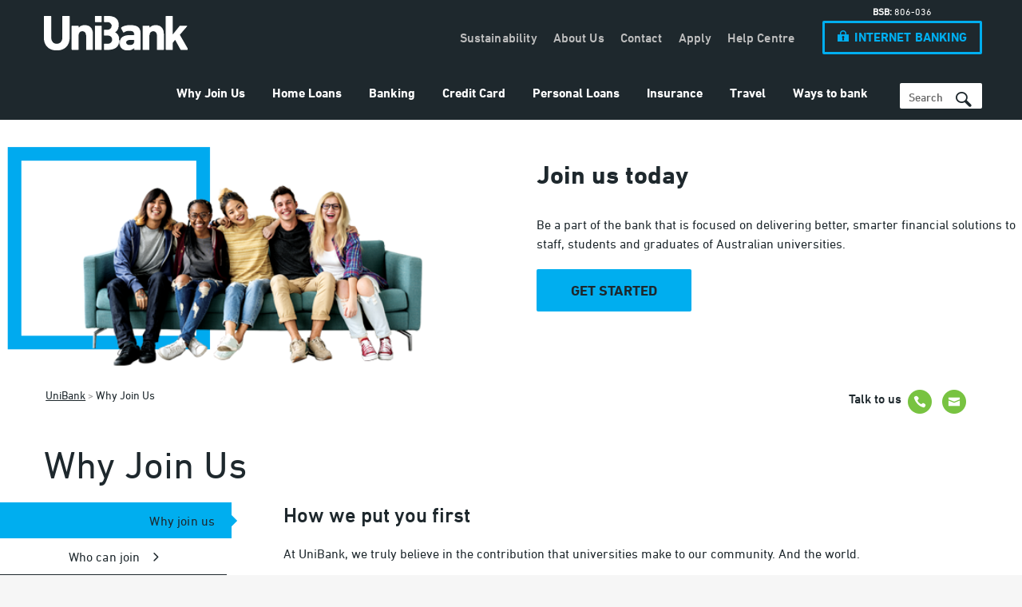

--- FILE ---
content_type: text/html; charset=utf-8
request_url: https://www.unibank.com.au/join?pid=02968EC699B64D88B83226578C825BDA
body_size: 33319
content:
<!doctype html>
<!--[if lt IE 7]>   <html lang="en" dir="ltr" class="no-js ie ie6 lt-ie10 lt-ie9 lt-ie8 lt-ie7"> <![endif]-->
<!--[if IE 7]>      <html lang="en" dir="ltr" class="no-js ie ie7 lt-ie10 lt-ie9 lt-ie8"> <![endif]-->
<!--[if IE 8]>      <html lang="en" dir="ltr" class="no-js ie ie8 lt-ie10 lt-ie9"> <![endif]-->
<!--[if IE 9]>      <html lang="en" dir="ltr" class="no-js ie ie9 lt-ie10"> <![endif]-->
<!--[if !IE]>--> 
<html lang="en" dir="ltr" class="no-js">
<!--<![endif]-->
    
<head>	
    <meta charset="UTF-8">    
    

<link rel="icon" type="image/vnd.microsoft.icon" href="/-/media/unibank/global/_image_/icon/favicon.ashx"/>
<link rel="shortcut icon" type="image/vnd.microsoft.icon" href="/-/media/unibank/global/_image_/icon/favicon.ashx"/>
    <meta http-equiv="X-UA-Compatible" content="IE=edge,chrome=1">
    <meta name="viewport" content="width=device-width, initial-scale=1.0, maximum-scale=1.0, user-scalable=0">
    <meta name="apple-mobile-web-app-capable" content="yes" />
    <!--START-->
    

<title>Join | UniBank</title>
<meta name="description" content="You can join today to become a new member of UniBank." />
<meta name="robots" content="Index,Follow,Archive" />
<meta property="twitter:card" content="summary_large_image" />
<meta property="twitter:site" content="@unibankau" />
<meta property="twitter:title" content="Join | UniBank" />
<meta property="twitter:description" content="You can join today to become a new member of UniBank." />
<meta property="twitter:image" content="https://www.unibank.com.au/-/media/unibank/join/_image_/ub-join-social-og.ashx" />
<meta property="twitter:image:alt" content="Five university students sitting on a couch laughing" />
<meta property="og:description" content="You can join today to become a new member of UniBank." />
<meta property="og:type" content="website" />
<meta property="og:image" content="https://www.unibank.com.au/-/media/unibank/join/_image_/ub-join-social-og.ashx" />
<meta property="og:image:type" content="image/jpeg" />
<meta property="og:image:width" content="1200" />
<meta property="og:image:height" content="630" />
<meta property="og:image:alt" content="Five university students sitting on a couch laughing" />
<meta property="og:url" content="http://www.unibank.com.au/join?pid=02968EC699B64D88B83226578C825BDA" />
<link rel="canonical" href="https://www.tmbank.com.au/join" />
<meta property="og:title" content="Join " />



<script src="/bundles/headerJS?v=235DeCRyc2KKtm5-u-WowaGmWHU3ft44y448NxHpMf41"></script>



    <!--END-->
    
<!--Optimizely -->

<!-- End Optimizely -->

    <link rel="apple-touch-icon" sizes="180x180" href="/~/media/unibank/favicon/apple-touch-icon.png">
<link rel="icon" type="image/png" sizes="32x32" href="/~/media/unibank/favicon/favicon-32x32.png">
<link rel="icon" type="image/png" sizes="16x16" href="/~/media/unibank/favicon/favicon-16x16.png">
<link rel="manifest" href="/~/media/unibank/favicon/site.webmanifest">
<link rel="mask-icon" href="/~/media/unibank/favicon/safari-pinned-tab.svg" color="#1e282d">

<meta name="msapplication-TileColor" content="#1e282d">
<meta name="msapplication-config" content="/~/media/unibank/favicon/browserconfig.xml">
<meta name="theme-color" content="#ffffff">

<meta name="apple-itunes-app" content="app-id=1176297898" />

<meta name="smartbanner:title" content="UniBank Australia" />
<meta name="smartbanner:author" content="Teachers Mutual Bank Limited" />
<meta name="smartbanner:price" content="FREE" />
<meta name="smartbanner:price-suffix-google" content=" - In Google Play" />
<meta name="smartbanner:icon-google" content="/~/media/unibank/favicon/apple-touch-icon.png" />
<meta name="smartbanner:button" content="VIEW" />
<meta name="smartbanner:button-url-google" content="https://play.google.com/store/apps/details?id=au.com.cuscal.redi2pay.unib01" />
<meta name="smartbanner:enabled-platforms" content="android" />
<meta name="smartbanner:close-label" content="Close" />
<meta name="smartbanner:disable-positioning" content="true" />
<meta name="smartbanner:hide-ttl" content="31556952000" />

<meta name="google-site-verification" content="yH7fdo974k0-nMecHb_4G8-rHjH1gqFiVYH8Bcru5JA" />
<meta name="format-detection" content="telephone=no" /> 
<script>function OpenIBWindow(url) {var c, b; c = screen.height; b = screen.width; var targetname = "IBANK4"; var a = window.open(url, targetname, "toolbar=yes,menubar=no,location=no,hotkeys=no,directories=no,scrollbars=yes,resizable=yes,status=yes,personalbar=no"); a.moveTo(0, 0); a.resizeTo(b, c); if (a != null) { a.focus(); }}

function initInternetBankingButton() {
Array.prototype.forEach.call(document.querySelectorAll('a.pl01-header-login-button'),
function(btn)

{ btn.href = 'https://ib.unibank.com.au/'; btn.target = '_blank'; }
);
}

if (document.attachEvent ? document.readyState === "complete" : document.readyState !== "loading") {
    initInternetBankingButton();
} else {
    document.addEventListener('DOMContentLoaded', initInternetBankingButton);
}

/*$(document).ready(function() {
   $('ul.pl11-tabs-nav-list .menu-item.jtab-menu-item a, .pl11-tab-list .menu-item.jtab-menu-item a').click(function(){
        var target_id = $(this).attr('href');
	//Hide all description divs		
	$('ul.pl11-tab-list .jtab-menu-item .pl11-tab-content-body').hide();
		
	// show target div
	$(target_id + ' .pl11-tab-content-body').show();
   });
});
setTimeout(function () {   
        $('ul.pl11-tab-list .jtab-menu-item .pl11-tab-content-body').hide();    
        $('ul.pl11-tab-list .jtab-menu-item.is-active .pl11-tab-content-body').show();   
}, 3000);*/
</script>

<!-- Monsido -->
<script type="text/javascript">
    var _monsido = _monsido || [];
    _monsido.push(['_setDomainToken', 'p1-cdioR4n4F4UktXn065A']);
    _monsido.push(['_withStatistics', 'true']);
</script>
<script src="/assets/primary/js/vendor/monsido.js" async></script>

<!-- Hotfix MB Login Link -->
<script type="text/javascript">
try {
  if (document.readyState != 'loading'){
    updateMBLoginLink();
  } else {
    document.addEventListener('DOMContentLoaded', updateMBLoginLink);
  }
} catch (ex) { }

function updateMBLoginLink() {
  try {
    var mbLoginLink = document.querySelector('.pl01-header-mobile-login > a');
    if (mbLoginLink) {
      if (mbLoginLink.innerText === 'INTERNET BANKING') mbLoginLink.innerText = 'MOBILE APP';
      if (mbLoginLink.innerText === 'Internet Banking') mbLoginLink.innerText = 'Mobile App';
    }
  } catch (ex) { }
}
</script>

<!-- Main Top Hotfix -->
<style type="text/css">
@media (min-width: 704px) {
  main {
    top: 4.9em !important;
  }
}

@media (min-width: 897px) {
  main {
    top: 0 !important;
  }
}

.pl22-rich-content .card-cta{
		margin-left:0!important;
		margin-top: 1em;
}

.pl22-rich-content .link-with-icon {
                padding: 0 1em;
		width: 33%!important;
		border: 2px solid;
}
</style>

<!-- GBST Margin Hotfix -->
<style type="text/css">
  iframe[src*="GBST"] {
    margin-bottom: 3.75em;
  }
</style>
    
<script>
    // Define the dataLayer
    var dataLayer = [];

    dataLayer.push({
        'custom-dimension-name': 'breadcrumb',
        'event': 'gaBreadCrumb',
        'breadcrumb': 'UniBank>Why Join Us',
    });

    dataLayer.push({
        'custom-dimension-name': 'pageTags',
        'event': 'gaPageTags',
        'pageTags': 'join UniBank, membership, student banking, student, UniCredit',
    });

</script>
	
	<script src="/Assets/primary/js/src/smartbanner.min.js" defer></script>
	<link rel="stylesheet" href="/Assets/primary/css/smartbanner.min.css" type="text/css" media="screen" />
    <style type="text/css">.smartbanner{z-index:1100;}</style>
	
</head>
<body>
    

<div class="js-loadingContainer" style="width: 100%; height: 100%; background-color: rgba(255, 255, 255, 1);
    position: fixed; top: 0; bottom: 0; left: 0; right: 0; z-index: 1100; display: none;">
    <div class="loadingInner" style="margin: 0 auto; text-align: center; height: 120px; display: table-cell;
        width: 100%; vertical-align: middle;">
    <img alt="TMBL dynamic loading wheel animation, symbolising efficient processing and a user-friendly online banking experience." src="/~/media/global/image/loading.ashx" />
    </div>
</div>
<script>
	(function () {
		document.querySelectorAll('.js-loadingContainer')[0].style.display = "table";
	})();
</script>

    

<!-- Google Tag Manager -->
<!-- Google Tag Manager -->
<noscript><iframe src="//www.googletagmanager.com/ns.html?id=GTM-WWV9X9"
height="0" width="0" style="display:none;visibility:hidden"></iframe></noscript>
<script>(function(w,d,s,l,i){w[l]=w[l]||[];w[l].push({'gtm.start':
new Date().getTime(),event:'gtm.js'});var f=d.getElementsByTagName(s)[0],
j=d.createElement(s),dl=l!='dataLayer'?'&l='+l:'';j.async=true;j.src=
'//www.googletagmanager.com/gtm.js?id='+i+dl;f.parentNode.insertBefore(j,f);
})(window,document,'script','dataLayer','GTM-WWV9X9');</script>
<!-- End Google Tag Manager -->
<!-- End Google Tag Manager -->

    <form method="post" action="/join?pid=02968EC699B64D88B83226578C825BDA" id="WebForm" novalidate="novalidate">
<div class="aspNetHidden">
<input type="hidden" name="__EVENTTARGET" id="__EVENTTARGET" value="" />
<input type="hidden" name="__EVENTARGUMENT" id="__EVENTARGUMENT" value="" />
<input type="hidden" name="__VIEWSTATE" id="__VIEWSTATE" value="1AFCNn7kDqnhfByMpihrol6Okna/Wj6NK1tiRvY3uX3PKnTrd+wcljDXHUcktKapsr2zrsddP5QGiKOHMcVmcA5af1Jq5gjREqoR3s5f/ny6YYrfaFWJEPJixldl7bY8XP3NZmxsBCCklmEfddsb2SHR29f3iJMhBoAH/dU+dQyG3WKrFZ1L45iLdaNKXYYTwQtOSqYvTxXCAoCI/3uk7BBBxXY9aX30tF29/IZQ9Q6MJzjsTRa1btmMEOMj0uxToUW6qKPdSwqQMEqQERgeLgDEsSEcdR5ivYVeOK5r1i2f7DQ4aYhLKWAGUvZ/0bvnetLik7avlDbjoyIdQErlNqOEMoHL1yuZwWAlMOnp1zVGkchTLApxbIW4ZjuKSdGwMaln7LiPVkwMNQYmIjwrO2RYMGgB82G9C5+R3PIm/5SLht8puw1QjWRNshkodfeSRSjGZ1Cbk+wgD+6sitYq18L2iYl6XDcDaX218jqPmbZrbLM0S+7uQdibcfML4lJzGAZEINm+vnIO+GJUNQ65f8QiEs5iuMxYdw67zSNKjyT7g0DhBud5eLri1ZywwKFUgQXjlCT0Hopb8fCZl9vzjsF9OKS8WbUsHX4jhjJt/S39CQNXczYOtTFvkDT3loOHI/[base64]/ELw5HfJz2+HypvRRi3RCuZR5uY6bbuBa52AcdnhkDcyn1L5MKOBRTANnpME/3jx9mpAvKcQlPTaz2/3Tako9W6QCvQdhymRb3V48QEUtdrQ8pFoR5zTWUschaFRhQ/A/VGpOR7o8DheBA5uM0zPPOuzz0Ymwq34jepQLlYkMotaGOXwqFt2yXAG27ckbmne6281WBg8kVYqqCyYBCg5xkrKnpzFZ9N6q3OPnL8W+n5hUcnPpXUa7B//zw1NdfCuO6w1PQUniENXOWBQly+omQy+ExACrcSAMsKqNr0blA3CFAnKm3z5IPcnLOHpRQJ9l1EwpQhNB95PmFgSzZMHtC1k3byf3jMdRloiWwnrXScqL3aObKgoKYNEKTzIFaIXjOunPUybWnQkGpigAsgpA9ZXX1kAERVz7O8q7mOOk88jX1KHSM9c/BxZ8UqFEcB6mv32RYXitCMr0C8trkYiatjC+0ZqWjh40bA7dDW4O7lbyTiUNZZXqtIx6KJU0x7VsduYvfymhgVRtsgW0KPeDovExomHbOXDL96JmU3esu9AYg6dyexGvrYOCJKL5GZA03t2Yr0QpR8d84mENxZHBaea05t6JGQsTysN6OeMO3HDsmbP/HOTaqVmByPWNhIIkTQaNyRe0+vqvw6LXRmapOfi8B5IgJoRS4DTIJ6n9ymJQgb/4/BAp4CONqIQGPqu+ShCFpLMTw72gDVKP7EYpPoOVxEwnsAEfSHAeZpED3dJ/G8CmkBxaTmYkprgOCcnnhqnMR/T6mS2bdTdILwqX7UD7WsW7Ivn1HIAquOCoX0l2qkzMGNR/1Om+ulbbw3cQ/Lu0PlHuMEX+EIekzuDtPQiGTuYHsgIujAOE6QXdE99cwNiHNIR1gM6jRQJ9NH6fpHL03Aw26oip5e5iFan2P5bBZBk5XqeKNQpsvZCFbbd4PxO42UOzg17tdOXWU4OJg3MR42Da1Z0PXnJ3C7ho/+lQLOo8lxRjxgcy9P6SaaL0RtPP++FVnLOK6sMt0ZyvqcmfSTGEjfGCYqV/HqCnYhonjD0k3WmIyuOyttCM3Hu4L8UpEt+J6aF60Ua6edcl7tsccLSnH1LsuhYBQwuOAS/cTdvoVo6wHIjcuurNvLvxEM7OVX6MnfNFgT0/PJaKpxKyqgfdlgN6d2wTLUEitoQdCN/EIOHuXq+kx4hNkXKDhm3wr39JCkjdTtu2MhhDe9tJG2mnPEkYZ+Yo/ZkVoVMJdq3CyHUYhRpDIBpj89e++UsVRsi0cGPuzDZKRpPf+yNo6bU9EhI33g/Hl1jrpZiBegHWrvYhJK0AyV/nn6MbgN58avLgU8NpMonCXpTFbI3nDx8GgMu6Vh0IQEjOgMuEeXeKc/aGncpANTah7x7AGR3JI1A9J/GRcqZuFQi5pRXWLP3P8x0IF0PcOvVU38+4+/y8JUCA/lUxiZnbKuIkT5BMZpt/IbB70AshnH2XrsKa20szFZgVEem+KzEh+PA+GaOuEl1xi+Q84ASBADZEWXfLrJxwgTCqKC56Eyc6b5K6/zCLOXKA8SuuLWj2G1S0K66Sj6XOK5t0eqMxFtadULAd/sHMbGlLP1NGc3kyU0HmwAgbrtnkVhvZWgyEUamxsMfB/[base64]/ldOW7ybZYCUx7k0Fx7Hl/RrozkqlIVzGhNxmONcWp2/k3ks95vnMhkOi0p1LVrChfn54CVXmMNT5oN0t5X+AIcu1l2Z4pp1kCfkBLdeXQ58XgnSPDbeqwBFLOX+AXo5lhjiwe6I6v/PpF8TdEYy54TLsM1E/eXKJebT3hzl/ZwYT7BwHr0lDIFGkxi4zMwdNtMu+aqVe9yzrSFWf6BV6eudSsShThA+MmZYCmFfgCWj3XsynvoUi04LUpRQyMQF5d5bhXZ0bCMW2aGsbF+WM0KW+qvVjpBNFRIJbM+sCjlMCZ/gkJDxvAYapFFMZ4KSf+gNnHoXRIGWHMd02AB+V0LaNWHO+UiaDg6M/h83Lvmke8nFqvWPWXlB+5/Ot1pBuBEnC5rTCUZOYx/chr+vp3YtC7vNp1utaiqpDpjhc96q8GYymj6a57vGyh25YbWQ+xIumb+xq5jORPIZhkB+b/EuVWATuee2DdGQ60szdO+WoA+sJpX/fw/ZLham8rYRtEnEgMSnlXXPscbNUwmd+Rs+etyf03as4uCPFqtBG85o00n83+gWRJum0HUDNiLL/3ssIQpIEVJCRkaUc/6Z9V5iS3QSaBAuuYhbkYPFJmXtOBhXCNsycUzpiv74eiY4PJ1mjIOW8URGwZ77vjj6+/GdVRa63ka4ICGlHgFbv3M6la5E2jBmP1n6IEnxaLN/U6WyUgSkkRA1VRL1jri8K+MkOuySV4xFnszXl2lFv2HC9+G0Hul03TYNVlPVOJR+Q25rjDo/FG5MzDcWoUHn/HmmcUgIg9j3ECCnBVriw1Zn6f5yNcinLrpUY/w8kUy18U800vCDJx0uUDhc7CdCx1Rl3WOEY/LG7WAajjoLxr6yHVUqueYmldwQnoXLRpXjje+tLAFgVZcsO3c+CXETh1Fye24lCxStauJcaV3xwsvg382tCuO/[base64]/ResaKHEG026LteafZRLW2uuAanWgGLFuwT6u0r/[base64]/zm7Gp7L0PmW07f47PNdJANmt+Pt2vnqpqKLaGJKZEK4bv5LXWrYQi9L8TXmyqGpc48Wg/d9HebCVNpp0uHEulAtHSqeW2kF7j7B81F3fC3gMtHYptIYnYmzmuhl/ARTSfOHEtpky71OHWbhv3r4+8ug4jV0LsD5kY+40tFNvobGBL3keYoBocwX95Iiv+RIt9z1Qz1m4J71S6c1ODf/06lUgu7FSu2A0rdqTBDtrDd9srLK+4LCR4Qe4wCTTvwbuf+84xJXXmCgGLb86/MCaCDYZTUbdXq77o/KAEQDzsrTuEakKoavZzEQmiD39RbgzBQyP6oaqIRv/PQUQ6b2P8AvrgBxobSRQAJ3fLOw4o0ZJVd68rtkALZu1/cVjVOMxbo0wmVehO0fPigVWpeWiQLOgCtCdvMvc9niU+BHk/WCC46NV1DmDgO3zgNMon+al7/0P6I3FuVM74f5ivkZbHrcSo8q9l931/p87+qq5NJka84d9NhvdA+B9P1KWTndT3P0aVUq8MfJQlBuMtPcKhMox6rvQDtKpekGiEU63ET6a/ha/bMpmQDWgLLqPj/ib+D0JtbFv1WORlqituTnRhdn+baQPh+Y7EZi/GnrL8Hr7IkUo9OTxkNzCOcKh84GprLHOTZcuQQB51Jq6YZnhTttvVf2dmfxJ5w5hGxdE/gjU63DCwZajb3FrmA8l8kIlYW5SFUEsmateHkHQ7aZwxqVO52eoaqHNtoBecJI5LtETOaqV0yfaEMAPNatBggZNXAG5ljZClAP2t9B/yeGuUmHfwxFQvRm/Zwu3eQWhViEFkPYLnxqlewU6aNV49KgBN/ho6KqQeHmFilmSVDOWUvUc/tY+8GkmyipBvYkpVkEdPmbdhVT58LkkM9FvLrrhlRqpcI5QPgGg6dv7dw6+/T7GKrXEOTxjROp5mYiNlLb5RGBkeaIhBClua2ydmsZkd2hHMxRI37ylJPYkRRxApsOtzn5sjQgE4ki3tkMHq1d8EeKN1xv5wVKnSoSV7VI3KyxDkPeYgRG7301RlKGCybQ5v3UcQKovh0cIA1qJ1n+ui/krr8Re6tCqINTGlINi1LuoqY738eh+yMYUGxE3I2tUwwOT8rU4DqVLQsu+P2DD+VmvaLTkJ/WbSVa2MKbTcE6se1jq5EalZK8+GJKIRqedwJDzRsjaskm9D6P0zAvQlLA1ZgF2sHR3dKiVvstWPtN+CuEz//VzWNUk2op9kHVEzokMVfQ7Fbml/ON7T9cVLAJlpKa0MBD2c8/OJvxZOgVbx0vMDXIvBlCwN2B0oyzmF4VoF11NONK6MypFulUR4I+/nPcaecOkEJwfVk7qY7hWSfh4a4twPmwv84SgmPxSKM4w2KZLZouB4XUWyuXjiMXZkN69FZF69MbFJSqgI2yKdMR+0D3m/uyi+t3b9QBsnJ9VXXCRjqZUyOBl3VTeU66YQXYPNzuknG65p3VxglwCPSEkRYnodD60VvfJxHwFeCxdEX+hTIrDKiCocc89zOmZxFaediSyeU9hTvaV/Iia5mg2Harg/ctwfFl18Ygm9dUpfwlpdgdgMtOjsaV8kawemUPekWSbz5MO2p4WRtsOKmrhtphQA62dqzrqfVhjrXkQNSUtRT/Xoh/ySk4RYjLyel5mhPOhYVcG5UX/TFElQlIPh2T2Fdvqqf7aYEMtdAWdaT8m0Tf0BtVQtx5MTW/5PCHZ1UDmwFhSz1zOXXKhhyVeAf6fmRj+1PlPn/xFfM5zTegq22Uz45E3g1i48wyuYCfwbZcGzIGlt1+P5yqJSMGrSj7rJmWnWDBet7tXKf8AEtgfyUUgk+m+UaUN1zBfpXHjBjmUwWtS7zKbp4KOWMDjkrj6IAE36/Elx0a1yqDxaozwXfofhQ2LZxD/Vkp0Vbuc8X5z1Gw19LGTKIz6SMtAkM23X0JBrZPEHUYStckwmG7tm3RjSz26lGQCKrPxB/dvd0Yxe9rGONmMiqRaJlXvET5ccSljoEGvfXCc5DFt6qs5vkjDFsI3t1sfb61Pp1kEBMIZ/isD8fZACjqPX47vuFCoAwdxcV6dSNXSHI04gdluBTI6Hzh/6wt8mIlD3qTwXg/OqCtHgU0fac3cGVQ1Jd3tdtihOcjTRNDvwJBO1oIrKNL0Ak4FzPfn/Cr+ZZlL6HSeFaob3Jjjv+BOfucwsBAAu3FF42udUeTt3VKAZySc0jqhC+WkdVOdJN6p0kya25rU2amYDf03HxPAwX5TLC9XSBrImOkUMqBkWuoH363hkkDbMZdeTokyXmiddkV5vHpaORASBznUYVVTNsmJR9sVBDxA+pv3s7EHfAfHezt+q6AYjptI+dYK/brqtC1BwCmxvJslUbBYL0twJPMF+ivErWWakPUqVvl/pUyDzqhb7G59hPiOWZ/m7ei1pQ2J8LePQ/7Ga96yi54y0f1tNjtq6tbWgfOLUzd6VAWF4KtuUJkX5wsFRBxrOtjECA95b9XZFccu2dDctT2ffs/4PKXj5j+m8wKNhWkl0eyliIXFr4rggXaMbnUgI3nvsTnZTJgDMGv2ICYRffx0/gcYP8zHpcmHqLxC5i5wJP/qSBTwiKtYa4cPukrlkKxOKJT6fr7OLkITRAS0VJFI/YR1sx2WdVAavncOIs4BOjv4xedKc0Aor7ouEQrvvd/EG1sHMZoPbe87JiB4jg42NOsrQMvj+7WNdEU2avq/MFWPnxPZar0HbILxmM+eozkp4aTFJrxi/7mwh9ayd0zl8LaLR+/nzr1d+N1cBhervkZxvsNE4aolPYxTvRd86W4j/mZ/Wj271ntKO/xT0RA/VTJbUGiLAriea23YoY3pN58aM3a3ovAQgp6MuRushkQhDUCNloJrMd8/fgAR0OZEPEydpxov3291j+19NSxK1RABgdxYmdddpqQODL9FqiWL0x8bisy3FSZcIVZor3kheNHSJux8uvCjhzL6j2Of1pXlA7fprqehAqDHLJyIoFrKF+HKOYQiNB+yt1UYB/EHraVHKJE1vWcaLuM8HUwyScCZ/B91YUXL4xwe38vq9SSJpztd7NVESV22pqf4jjuQ1Xq/W+YJGt4qcKKLfzkGjdTZ7bqc5Y7gfDW3lpnL0nd3zAAoQ/ZPsxZZb0F9B9QV8qDMblKV+n9l8rZLTnrOWyY27KA8TJOBrpYR3kaify5PY0iikH3QqCMd6cWA7csFo2re7mMhlpjuOhREtRhE+3bs1hlLLIoIxb7fhNT3JuJWtnJJ4F2if1D57MMgGhqk8WClz+CiBThAn/TtjCHic84L37AM438Rnlbv4tW+JHtfOGCuFRIZAAehz4MqsELhZllVRlPEYt1vWkrRf6AMET4izilGxSAXxWwP9wIw835222WNVEaxyF2qO+L/ckJW/k41sYLULRg91keQaGTsptTi/P6D2nqUfHbpzPt7DKEVTvmWFiwGIONxWQb9l5aeHD7YIitTJVr/XP45SMqELmO6LtTWAWKjH8dTHVOv9UI8epXoXteKPTRj2FH64MZbatZr+9/opB3P/hWUwXw+7FevTtuneVn8M9H1WrSMOgB1ZfSLFuCBtE1VS9NTzlobay0/rncnnU2Er4Ebtd6zsL3lO4RLlCwK2V79X/FQ/mYS5Bykd5FPp19uG4kEPs1LkSzzBOeOoQVIhyMWuFdkY2J3m/bV6e3FYZ3GwqisSjWScpEa+MpjSTOJpNcFMyKdcxAYjtGf8wkgVV640IMBUFIfvHgEc/qc3HA+iQQ5KBskoQCAWIMi3XpgoAc0lvvBFJSu4EsSn+Fm7yp9cW8tJ+++aJXAtjGC7STA0t4vSBArHR3TfpGJEwTVmU7AFAdvFxaEnpYvvNG0mDxCkCwShY/A9BKRXYFhQBNuwfo/uu87+Z2gsRoYP7hjVdN0qDw2NMbacQauManV752OM3/4s/8UUTMEGqERGWImaGQ+GFqH7TzctXMiQtzTBvfFCfqGve/hxORQs/oDvR4gh2UtnvWGk5GxJshS5dkF5ADxsZa19PY6McvuQ8gO4/TDLJ6njs+bSLhRxn48pcgXo32vtaS4wi2kPZtPfE/9tcJ3CoxB+tDyru7tRcb2kTYPENt6FuUpVphY37sS7dhnwQp1JiAiqj3Uks42OS7CWGZKflzVY1N+YYnbSN8/V+qvZ9+lgMUT+kem7eNLREPyceMhxfyB30J0AwPnsW3UW8HpaJrrHOh1pSKH4gadoLaAOE994UHoujMkA5Zn7jssUf00FAa0BHV6bKDWBeJRYLqOMqfl4OyTfZyy468unovMk71ZebdOh0q9dhUnSbRM+Nl6uUYFiA/LoYWo1Q3a/7wFaHTMLrUap/EHeum376CMQBlfTZ8sF0QDhFQYNYlJsS2568UFfS7Vg/MsKfmlg7znuIdwoIdCePIaQTlNWvxfWJjh66e9Ai0HLTdhBFGdwjzpnYPjI9QZFomikvWpy9z4jWkXK4Dz7GE4pfRJXZUnyqULGSQS6zP3aUgou7IH0xE7ovwJ8iHI9zMbqf2wNBB/Qkd6Jx0LzscpH24NEJ4Wl//fYixRwnZnqSJNF3bWh8JoS7/B9csFMechPUPR7d/A2UiPzu29qRRYDcQ1Nt0OzQM/yd67a2p0I/m2D2KkbC4brJZUoZcoebWUKz288gLuAn+lsIj7jGotYEqzqK+DY2uGKPPit6oWmE8ALuiZitkElJjXwHUneHoL+Umyr5dvYudXDcXz/q9Dkghb1VqoazkDH+o/UlKhM59PWX8SdxFFc2cLfbapvgNQeqnGWq69pdbBnYHYdXn98FthC3I/fKoIUZb6haVebm1DSQ0asHliH5o3SiLbliXSg3gzDHrLnR8voKnsPP1bJAdBzoO8lyPmPz/3/ptLNm+QDqYR5Fr3oPGp/8VAl+lPpWUlvPHHV+4ay00/p2hqes5IXsqOEzO4tyj/hNc4eg8XZMs1rcKCV5W6UDqfHejGBTOHFujF5PI/WNRm0yIKs5jYc2TmjvciD5yfeKO+sc4HvyLzPOD6TWsjXa4EyRr9q5t5c7bBKT7bnPcKt187cnhJYqAzwK+fjjyBhSDmSzcFoIhu51xY/+8uNzcyGyYBliVu724VieORdT+MzcKlAAxJF8nCgsySpjb7caH9Tr11q0QNONPDlzANQ/2kWJHiyxI2Ge/v7iZZnSfcLiH03fArP5gJNfWLNbVzbm3WKhyDSkgSuTYQ6f864Y4Lq2Hz6dzFvVaw8Pe6COtH7fo75Hznr8mcruzCvQKeamK+NRQi0ASSMG1xtltwGQj7I72iiRUAicXwx1SHUeWbg7wSEx860+7fQU+eWnzcrGn1xohBCbInQzdCzIBXX6KBeRvFWFdXBVt7z//lewxvbONdFT64uDNfAGRdmcqoSClECEJtUPgFTcWoE/7FypqEdo5H7ni6lXomS1gW1iVFFHNtKJ61TuQIqfRCG8RKLUFd9tETcoJg4WQrXIPYwbe4SVwTvSDasQdQgN8Pmm42K4jqE2KWdFX5/d3sM9+itp2nqNncdNH2NepPvFEjH1hA36lgDCk4ddH+SD7eoz2X/Qcw9tUHGdqn09+6XHE5nRfgejksjz2slElUhHD/OR6E1WzmRoi0RMmdrJDZ1xHC/QNSIXNMVuFE7Q6WiTs5jlC3IcYdiopK61BvgKC5wwHPWHxh00IUehNEu05ewx329yrroYoGL+zJekqZTvuQ2oo2XkphImdh1UqzibHZmLHpXnvoMGVzVSEBtXqM88/B4tXvLcoiy8SRKmauxKtmA+49VgxkuJCd/qqxJDGmrbF7l5jhAoGVBKJwsGw61486GeTYRYiK5CfTA+SLRqxL+9wqrZgC/6VKiv7CDx+q64NRBIaVUHVqmGwBy3f6NheLdJ5sBm7LOCIgmdt5lMIi6lofDgQbm4scV3Co1Dad8tA5b7WLnCuC32FyjQAAK5Z9QE8tl90UlfxxmGHWJ/4efvdy4moBp67WR4DDSZlaZ+CYDWPg8s0UCks8SlQeqmeW9s3j0IC5/dr4bL3xuMLaP+XZB00VHgx1ohd0j83/CeiFO5MeGlntS/ncCGhLSzfzlHdiOmXInPOKn681nUXymYGQdmtq7T/fZwcW52Qa61qh5ibLLzNNtx5kD7m3y+ByjVLOmZTyL/kIpz7/yRh+NSJAEGzpSp+Y5j7BTyS6MmiSPC4VU9bS6cyTgW8UEW9fkG380Af1tuS24Z6iJYmO3vxL9TvVKaTOtonvOfnfPnzqs93xUoftKmd9GgJW2Sf5+ry2FDOdB3zwR+cyY8BFbXGUyoIhGRu7WF2sG0wri+E8nbC3VHM3BHAA2d1BDYNYKj5F/9WPaN+prglyBprT4neFhsmSNprZChgOmX9TxJb4FDwuxpWJI8vgu/4vaCloZ1EY5Cb57CP0vYllwi1nv65ZAdYqxvrlq/pS4ZQtnPuBbrNUCXYD5p02wvPsAOfqKhP6XaMM4mcIcesuOLP0cBi8Iwo3Cb5+cv39s8GrbUALt1BNAyP1WvQl+trvY8CexNWH0nVRlEQM8a/oM9xOZVENx0Z/uB+UWUXeUuJsJMGwgnx+zqKRyhWSCnguZT9RQDyH241wHo+wP1L3GLmCV/N/JP7fl/HQao/tgs8RrJKLMUKfpPU3GF2WI5tJg7aTgbWiYbVFWUfg7fiDZsVKY1pcBMullNfX7u721ItBThXbuLAspf0Kcdp9p3TGXz88VJaN8fRuCKCwyW3/oAhApe2tlfyYl50hkhmVSlWXeeG/epFzZBSpIJZ6uxO4zRhpHcRjmXqIryBT0PhWIKtsNj0uwQsuwK6NVT7M0DIYwAzJaUYi7cjE8CUhYDT85O+qxvHQ+gQXANmz4wdyMqe+Jn4UJxgvW2z1cJgL4Kp4J0LVWYKMQwW9H2XTnR180DELE0EP116UwRYjCfJJYcfQLNnDuyKnFmQjO/2OQSZt6/A2cTezCeVKKYThUT28IvNq/Q1clYDkueKZOWnyBxZdVaIoytLewcUsd86AlBPxjz6eqjmuozb52H9ApjR694ITSQlA6WLkj1cs/SRc4C6QU39pohW0QBX9A6nAK1l3OtiyEeEQwoGsJ8jTn04ZXJLJN53hSP/GUcl9SwGqoJMzxaNmTsffVWatk6+smmIug44oxxmYhmHWWe57GykTmnBqomXmsJ3lviynZCdupYf0m0rtof9HoUo7PpquE2xsaPpa4yaFYXXIcfgElbQ0Liy2Jw38GUDkWJkg5bIBB6DNDXKiiKS6JI5P8+mwc5T/Q5gQr9+BHUb00wtrNFgsHny/OQXhQoj9YJ/[base64]/UyJQHqsv3tduoTmzyYfBpzWuYEiXTi5Mv5UdPxa6XeYCJW+Ceb5hsYn/thJdUb3iSI4A2kWxzsfJuUGwLqVN+cJiHdn46NX22G/TQED8b1+BModnwjMbW3axCoI+iPXsb/6ST7x9sNzDAkM0rc0q1l+QO/UILZ2blPmXA7gFpe3jGed3Y1aWl065/Zikx2JsrOZ06BQMYmMzmzt4vQ+Dcb1pToK7yHq+yaellBa8ZaWwBsmBq+K0iKyDOCGoLkiAK/scIZl0V5sVY0iL3tpRfAbWaHHEmwYHvOg1jnKsJB6hxxOskkiL51dVRk9zLvTu/[base64]/MT+ECv3yQwwevJqy8XD6MlsmDaz5iPJkiUF5XzjO4Jc/6To1n+xdt0tye+85BtseJD+aRjaeOg3KJLIkhvCa6kNgz3YHibU6NMtMeIy98QOwi/eU6U/1WTCksHq8eeYbTVXVuDnyOzKjI6ZUoN4SgVgh+jY+u9FFztaIscW4uhUKL3OqkJj9cWZqODwmPpifBE7pqdMrRsasM1ZK/6dKLD2rnC9DYNE55sfZZA9mWYayU9jOydBGT+jCCxVvfjm7PaTGZ9961qlyAbTadLNPChRZXehcp8CqKd/UKtHwmFY3U/do5QWGp6vsIqVT9qL4sSEPhxPLZPp0BQH6+E2h14HzS5O1r7XF2lwWk7KzXHxf1jIf/XhtqNK+X2TapiQukhwz/CBc8Kx3PghCtwGMHrLBOkek9aLOoMT1P0LxIn09QOsNmCWy9oyQaRutMuPyD0InScFspI41p1sG6yvYztFnwhI9Mds7eHuVhwKKY1bphFYmdzxhqchziKNCci4Yv/t6vLF56Y3vloOFKWadq00LqTwsfqsshmPhHl750kW/6PS9f/3fhy04HWjtguhIPyvno0hp+9+2h0iZL5tEBJnp2NfvJlxOnqRegEH+IHEvrVUpPtcDDjQd7TJoRQ5Kzr+JbeRzMV2pn/ZSZTSCHtaTkIgMNgxdKFWM3h7tPbSlR7zwPiK5LFVBIxmKBtfRhy17kyr7e/nH2nK9z56VR2mBVsICXNwRzbzIPPElNttthmbXtmma1stGpnvG1NUaBQV4hG3bTMW1j5HuQs37lti4ZahdKUMnkrZaW49HDPIRX3NULiiUpAlO96O/2HVKyKr8vPpCYVgcG0PXFWd8B2FhWEP8SFw3jl/czzznNuhfG6TfVHapnG7iOENGhv3osCwnAMeP3W6aAIoWyG0tej4FipisUpT/dCLlasqulzhVBopnxEFT35sWYlgmxEx6Wfv5wBFWIzUGoEgffOS7BuzVwKI4pkaTh0R35Gig6Xye5W48cP8kUeHim4G9TPuEj4H4VArEDNA7sXs3TXrLCIAX4x7m4u+6QpFwd2BBy7fkFCjwSrMOI/aYJ7aQFQWXO1rl+YZi81vx4o2XqcLw/SOu82AIr4pM/Axi+X10ubCfOvdLrg61xf2CARQSeg+uFsd1g4VQXJRYbcrisPHHfxSiEm8bYCYEuXVOzhwjozYoQ/5Y5wgZsNArkPycf0Mae2xn2ifCzKo0tfux4dZz7pvJmZhnYFVNMS0ThBptBPTKtgc5l2uhOw48FMPhuMYl3MbCozRmJWFnH+agMuhYYve2x9ksE74a1j46XiJZxWTw+7nvV3N3CuBCybScbIewbHwOT9SgSsyqqlf0PbJqeDIuktZ6pB1/8Djz4z/xaGF2ULTj19oNysI6m+fPh+DAViKvqpQ50RQbTlNGBTmcmkXx4qafI7Nopoj8acS6ECackxvsOqfGFZAfE2/1ZNECee1I44aqpPyBSszOy0dtXUARn/TZIEezbp7fgOtLA67oAmy1AWcv3dMlapzeVjgWR2AMnj+QvplTBuzzz3lb38zh/3nV6NR2NJU8wGr4WszlUsk+62WmOgWLnbgJfpxRscXEqH2ls2WDGhMe0PT1GiPsrr2SKlqL+S74q0hbsQB3kK/Gsnx5NZ4lma8bLPe7cujzVaOtQi7G/M3cpKNle24XDRuOWc7qB+ZJhT3iyhvohkEZm6qrkHHE85xt82hys2nPTI3sNF4wQ9lgUNA5QxndHRjVlLFcLQc+FOCDt/vL4b0xiiSwcknTOJT054vVjyVa60GfRHWkkiVSfuNgmCYommr01L1iO5EftV8HOh2+vY4cxFgt1eQpPCfYGXDv+4D/hgQv65I325dK8ZcI8w+TYULaHTCCvC3BtVcxBK/1mb/47kthk4cVAaqF/1MOeSijLcUYhv9ozIvKFVaV6LxDF9BUNlPmmPugQ4ToS8uUZ8hIYHMulxnRvpaaZX2tFSWYaaxKq5JA3J3ygNtVvMuLxS/0j1sIM1+cvmzbot+QMXFW4VA8IT1uIv3h9RInVwBzQZelkD534hHjDiRowO4CmB3JYC32h011oFniF0cC2M3HPGcXA+E5dZkjIy6Y6wYh3Iaz3Jj2azBKXIjpv6d8WQ701gJ5ywk9jZWhZZjBmNyBqzBnuyAerj+ABsB3sccRWyZKg2/8JV2va4PGyOwra4tEPZOR0TmUSNsdHqJZzealyZvcsevVJg0wLD6lHm3+2nRulaFIXinitiwFfEnZxIuRBSg4niPmIkm31dNnux/d+sLFhBlj+GGMHZvVnld/+1EQ8EbCuVy9ig5aZYM262N2z/wr5EvD+cdVyOJEwa3DqA8CB+l7nz7/FdBqLh9+cy+aKfVjX7yrgn5FZQqc0fwOilhZ8/Rub6zsIFuxQkloTrZ8REZyskLEd8Kzd+x1A4NzeKia74Of2L4VSClpunz1fT6j1/3hh30M0PWoYsJGvz6/2TmhC8VEqJXyooiC+aHpAt8Pw76wg2YBEYUf/ZyOMCOzCoaYvYGL/GlmWP5RJh7c3ZLV6Nxpu2MAfHFWMYlfqZOs9mHc3/2ddnyyVWakWDAJiySzAQc8a1MTXJW/KNa/22PaKGTpweeTtgN/GG7iIrmsoAALZ/ugXpCkmuX1PrDXHFwq+RcaK9A2Z/8MP44bRbxYdpZKwyJBFudk6TT2qbWaeQGvrjNM0uImxr+ucLD25jIf6OdIxPD+UpMaAErYU5IkXl/GbxkB2+hwTZTJikGIruHfX/bUoqwjkKPv4EIQU+3ixUvUpP+0u6Ce3IPe0vr/nXik2K2QCkaIeWQErNLkd8y9zJTtMJo8YmaoaMhPLGZolLzbI1rDni21a2UbKfxPGLaTJDfNHrAfCV8FTwSGLSGzbtLn+Q25X/ef8IeN1O3U1lrUmIY+gsmPTtEVvInod62EwOR9ET5rLvj/7QPrlaOJCsI8KFRDpZBuA9ixbYth7kdDj+zIX18vPs0NLugk0g==" />
</div>

<script type="text/javascript">
//<![CDATA[
var theForm = document.forms['WebForm'];
if (!theForm) {
    theForm = document.WebForm;
}
function __doPostBack(eventTarget, eventArgument) {
    if (!theForm.onsubmit || (theForm.onsubmit() != false)) {
        theForm.__EVENTTARGET.value = eventTarget;
        theForm.__EVENTARGUMENT.value = eventArgument;
        theForm.submit();
    }
}
//]]>
</script>


<script src="/WebResource.axd?d=pynGkmcFUV13He1Qd6_TZFiUiPG0d72Nd9Uym2GLSHPF95YSZUem25pcE6UbuCTgdE08Bf6urxl7RP3fwDGUwA2&amp;t=638901886312636832" type="text/javascript"></script>


<script src="/ScriptResource.axd?d=NJmAwtEo3Ipnlaxl6CMhvoxSgalFwV-VgDU7Ywm8bvpdhO00j0uqo9beXPlm5n_QCNkOGTVzKpgMo6OQFdCnXVwQTQA1yThI__UQagAJsbhP-j92GI0PkIv1OWlBdWXbJvs6NbWkhk4YycH_tXTDKDkOx4DDyC_ab-CQSciASwI1&amp;t=345ad968" type="text/javascript"></script>
<script src="/ScriptResource.axd?d=dwY9oWetJoJoVpgL6Zq8OF3WE-k77zVMaBDK3xieBuAL_5ihCTm_4oNcH8Y7qmKxUykVOMR_5HGTn5_H5hA8m9N-EA2v1cqXQT1o15cRe4NyUApTmrqL0gNhE5lXlaoUEDTc9fTeCeD6Hh2XLIWyI0sMh7xhQwV_C6ItVUO4A6M1&amp;t=345ad968" type="text/javascript"></script>
<div class="aspNetHidden">

	<input type="hidden" name="__VIEWSTATEGENERATOR" id="__VIEWSTATEGENERATOR" value="7629F167" />
	<input type="hidden" name="__SCROLLPOSITIONX" id="__SCROLLPOSITIONX" value="0" />
	<input type="hidden" name="__SCROLLPOSITIONY" id="__SCROLLPOSITIONY" value="0" />
	<input type="hidden" name="__EVENTVALIDATION" id="__EVENTVALIDATION" value="0fXraIeqkt4AwctWftRN32m76CwVWwk0qS8Vf4q8x55PThF+/SmjW+gKdOKCI9UJHy7X5dkKuoAh0USAIP+Zbb9HnK24sVU3IYbEjQ0vaYL0Zka7hhqvjLLnIf9xvDBweQuPkBFqBZgF/U27GRgQQA==" />
</div>
        <script type="text/javascript">
//<![CDATA[
Sys.WebForms.PageRequestManager._initialize('ScriptManager1', 'WebForm', [], [], [], 90, '');
//]]>
</script>

        <div class="page-wrap" ng-app="app">
            <header id="main-header" role="banner">
                <div class="l-page-size">
                    <div id="mah__522482927BF8436F94792F5304A604DC"></div>

<nav class="header jstuck" data-jstuck-container="body" data-jstuck-state="is-header-stuck" data-jstuck-clone="true" data-jstuck-scroll-back="true" data-jstuck-fixios=".pl01-header" data-jstuck-disable-desktop="true">

    <div class="pl01-header hide-for-print clearfix">
        <!-- Accessibility -->
        <div class="accessibility-links">
            <a class="hidden-for-small-up vis-focusable" href="#main-content">Skip to content</a>
            <a class="hidden-for-small-up vis-focusable" href="#main-footer">Skip to footer navigation</a>
        </div>
        <!-- Brand Logo -->
        <div class="pl01-header-brand" role="logo">
            <!-- Trigger Navigation bar on small screens -->
            <a href="#" class="pl01-header-mobile-nav-toggle" data-toggle-target="body" data-toggle-class="is-navigation-toggled" data-toggle-hide=".pl01-header-search-container">
                <span class="hideForAccessibility">Menu</span>
                <span class="pl01-header-icon-menu icon-hamburger"></span>
            </a>
            <a class="logo " href="/" role="link">
                <img src="/-/media/unibank/global/_image_/logo/unibank-logo.ashx?h=43&amp;w=180&amp;la=en&amp;hash=902204A384B9E0FB02A9B329FF97ABA9" class="logo-desktop" width="180" height="43" alt="The logo of UniBank." />
                <img src="/-/media/unibank/global/_image_/logo/logomobile.ashx?h=43&amp;w=180&amp;la=en&amp;hash=1AF0FA4640A809C5C144776CB40F655A" class="logo-mobile" width="180" height="43" alt="The logo of UniBank." />
            </a>
        </div>
        <!-- Header Search -->
        <div class="pl01-header-search-container" role="search" aria-label="search site">
            <!-- Header Search -->
            <div class="search-form search-header" onkeypress="javascript:return WebForm_FireDefaultButton(event, &#39;ctl19_Search&#39;)">
	
                <label class="search-field-label" for="searchinput">Type text to search</label>
                
                <input name="ctl19$tbSearchTerm" type="text" id="ctl19_tbSearchTerm" class="search-field" placeholder="Search" />
                <input type="submit" name="ctl19$Search" value="" onclick="return document.querySelector(&quot;.pl01-header-search-container .search-field&quot;).value.trim().length > 0;" id="ctl19_Search" class="search-form-button" />
                <span class="search-icon"></span>
            
</div>
        </div>
        <div class="pl01-header-mobile-content">
            <nav class="pl01-header-secondary-nav top-bar" data-topbar role="navigation" data-options="is_hover: false; mobile_show_parent_link: true;">
                
<section class="top-bar-section">
	
		<ul>
			
				<li class="no-dropdown">
					<a href="/join">
						Why Join Us
					</a>
					
					
				</li>
		</ul>
	
		<ul>
			
				<li class="no-dropdown">
					<a href="/home-loans">
						Home Loans
					</a>
					
					
				</li>
		</ul>
	
		<ul>
			
				<li class="no-dropdown">
					<a href="/banking">
						Banking
					</a>
					
					
				</li>
		</ul>
	
		<ul>
			
				<li class="no-dropdown">
					<a href="/credit-card">
						Credit Card
					</a>
					
					
				</li>
		</ul>
	
		<ul>
			
				<li class="no-dropdown">
					<a href="/loans">
						Personal Loans
					</a>
					
					
				</li>
		</ul>
	
		<ul>
			
				<li class="no-dropdown">
					<a href="/insurance">
						Insurance 
					</a>
					
					
				</li>
		</ul>
	
		<ul>
			
				<li class="no-dropdown">
					<a href="/travel">
						Travel
					</a>
					
					
				</li>
		</ul>
	
		<ul>
			
				<li class="no-dropdown">
					<a href="/ways-to-bank">
						Ways to bank
					</a>
					
					
				</li>
		</ul>
	
</section>

            </nav>

            <div class="pl01-header-primary-nav" role="navigation" aria-label="main navigation">
                <ul>
                    
                        <li class="pl01-header-login-li pl01-header-internet-login">
                            <span class="pl01-header-bsb">
                                <strong>BSB:</strong>
                                806-036
                            </span>
                            <a class="pl01-header-login-button pl01-header-login-btn button-login" href="#">
                                INTERNET BANKING
                            </a>
                        </li>
                    
                    

                            
                            <li>
                                <a class="pl01-header-primary-nav-link" href="/sustainability">Sustainability</a>
                            </li>
                        
                            <li>
                                <a class="pl01-header-primary-nav-link" href="/about">About Us</a>
                            </li>
                        
                            <li>
                                <a class="pl01-header-primary-nav-link" href="/contact">Contact</a>
                            </li>
                        
                            <li>
                                <a class="pl01-header-primary-nav-link" href="/apply">Apply</a>
                            </li>
                        
                            <li>
                                <a class="pl01-header-primary-nav-link" href="/faq">Help Centre</a>
                            </li>
                        

                        
                    <li>
                        
                    </li>
                </ul>
            </div>

            <div class="pl01-header-information" aria-label="mobile menu contact information">
                <p class="type-h4-primary">
                    BSB
                    <br>
                    <span class="type-theme-tmb" aria-label="bsb">
                        806-036
                    </span>
                </p>
                <p class="pl01-header-information-enquiries type-h4-primary">
                    All enquiries
                    <br>
                    <span class="type-theme-tmb" aria-label="phone number">
                        1800 864 864
                    </span>
                </p>
                <p aria-label="opening hours">
                    <small>
                        <p class="pl08-footer-information-enquiries type-h4-primary" style="margin-top: -20px;">Need Help?<br>
<span class="type-theme-tmb" aria-label="Help Centre"><a href="/faq" aria-label="Help Centre" style="color: #00aeef;">Search now</a></span>
</p>
<p class="pl08-footer-opening-hours" aria-label="opening hours" style="margin-top: 10px;">
<strong>Overseas?</strong><br>
Call +61 8 9421 8737<br><br>
<strong>Phone enquiries</strong> are available 8am to 7pm, weekdays and
9am to 3pm, Saturday.<br><br>
<a href="/contact/locations/" class="link-feature" style="width: 100%; color: #00aeef; border-bottom: 2px solid #00aeef;">Our offices</a></p>
                    </small>
                </p>
            </div>
            <div class="pl01-header-social" aria-label="mobile menu social links">
                

<style>
    span.social-twitter:before, span.social-twitter:after {        content: "";    }
    .social-twitter:before {            background-color: transparent !important;        height: 1em !important;        bottom: 11px !important;        width: 1em !important;        left: 0 !important;    }
</style>
<h3 class="menu-footer-title">Follow us</h3>
<ul>
    
        <li>
            <a href="https://www.facebook.com/unibankau" class="social-link"><span class="social-facebook" role="link" aria-label="facebook"></span></a>
        </li>
    
        <li>
            <a href="https://twitter.com/unibankau" class="social-link">
                <span class="social-twitter" role="link" aria-label="twitter">
                    <svg  width="32" height="32" viewBox="0 0 256 256" xml:space="preserve">                    
                    <g style="stroke: none; stroke-width: 0; stroke-dasharray: none; stroke-linecap: butt; stroke-linejoin: miter; stroke-miterlimit: 10; fill: none; fill-rule: nonzero; opacity: 1;" transform="translate(1.4065934065934016 1.4065934065934016) scale(2.81 2.81)">
                        
                                <path d="M 0.219 2.882 l 34.748 46.461 L 0 87.118 h 7.87 l 30.614 -33.073 l 24.735 33.073 H 90 L 53.297 38.043 L 85.844 2.882 h -7.87 L 49.781 33.341 L 27.001 2.882 H 0.219 z M 11.793 8.679 h 12.303 L 78.425 81.32 H 66.122 L 11.793 8.679 z" style="stroke: none; stroke-width: 1; stroke-dasharray: none; stroke-linecap: butt; stroke-linejoin: miter; stroke-miterlimit: 10; fill: rgb(255,255,255); fill-rule: nonzero; opacity: 1;" transform=" matrix(1 0 0 1 0 0) " stroke-linecap="round"></path>
                        
                    </g>
                    </svg>
                </span>
            </a>
        </li>
    
        <li>
            <a href="https://www.youtube.com/channel/UCPT2xVANOIaVHfdamQ65-fA" class="social-link"><span class="social-youtube" role="link" aria-label="youtube"></span></a>
        </li>
    
        <li>
            <a href="https://www.linkedin.com/showcase/uni-bank" class="social-link"><span class="social-linkedin" role="link" aria-label="linkedin"></span></a>
        </li>
    
        <li>
          <a href="https://www.instagram.com/unibankau" class="social-link"><span class="social-instagram" role="link" aria-label="instagram"></span></a>
        </li>
    
</ul>

            </div>
        </div>

        <div class="pl01-header-mobile-menu">
            <!-- Trigger search -->
            <a href="#" class="pl01-header-search-toggle" data-toggle-target=".pl01-header-search-container" data-toggle-class="is-active" data-toggle-focus=".search-header .search-field">
                <span class="hideForAccessibility">Search</span>
                <span class="pl01-header-icon-magnifier icon-search"></span>
            </a>
            
                <a class="pl01-header-login-btn button-login jsLoginBtn" href="#">
                    Login
                </a>
            
        </div>
    </div>
    
</nav>

<div class="mobile-internet-banking">
    <ul>
        <li>
            <a class="pl01-header-login-button pl01-header-login-btn button-login" href="#">INTERNET BANKING</a>
        </li>
        <li class="pl01-header-mobile-login">
            <a class="pl01-header-login-btn button-login" href="#" data-deep_link="redi2payunib01://" data-market_link_android="market://details?id=au.com.cuscal.redi2pay.unib01" data-market_link_apple="/apps">Mobile App</a>
        </li>
    </ul>
</div>

                </div>
            </header>
            <main id="main-content" class="main-background-offset l-base-grid-size" role="main">
				<article>
					
					
					<div id="mah__C2DC5C85AB094D8CADF48ED13E68BF88"></div>    
    
    <section class="pl09-hero-banner-complex clearfix">
		
        <div class="pl09-hero-banner-complex-left-wrapper inject-image clearfix "  aria-label="" tabindex="0" style="/-/media/unibank/join/_image_/join-hero.ashx"><!--start of left column container-->
            <!--this div has the background image that resizes according to the window-->
            <div data-src="/-/media/unibank/join/_image_/join-hero.ashx" class="source-image"></div>
        </div><!--end of left column container-->

        <div class="pl09-hero-banner-complex-right-wrapper"><!--start of right column container-->
            <p class="pl09-hero-banner-complex-title type-h3-primary">Join us today</p>
            <p class="pl09-hero-banner-complex-sub"><p>Be a part of the bank that is focused on delivering better, smarter financial solutions to staff, students and graduates of Australian universities.</p>
<div class="pl09-hero-banner-complex-cta-wrapper">
<a href="/forms/membership" class="button">Get started</a></div></p>
            <div class="pl09-hero-banner-complex-cta-wrapper">
                
            </div>           
        </div><!--end of right column container-->
    </section>
    
    <nav class="pl10-breadcrumbs l-pulled-left">
        <div class="row">
            

<div class="medium-4 medium-push-8 columns pl10-talk-to-us-cta-container clearfix">
    <!--start of the talk to us container-->
    <nav title="Talk to us" aria-label="Talk to us">
        
            <span class="pl10-title  type-h5-primary">Talk to us</span>
        
        <!--the extra span tag with class="hide-text" is there for accessibility, can still be read when CSS switched off-->
        <ul class="pl10-talk-to-us-list">
            
            
              <li>
	               
			            <a href="tel:1800 864 864" class="talk-to-us-link call-button-ga"><span class="talk-to-us-phone" role="link" aria-label="phone"></span><span class="vis-hidden">Phone us</span></a>
		            
	          </li>
            
            
                <li>
                    
                        <a href="/forms/enquiry"  class="talk-to-us-link enquiry-form-button-ga"><span class="talk-to-us-mail" role="link" aria-label="mail"></span><span class="vis-hidden">Email us</span></a>
                    
                </li>
            
            
        </ul>
    </nav>
</div>


<div class="medium-8 medium-pull-4 columns pl10-breadcrumbs-wrapper">
    <!--breadcrumb structured as per http://schema.org/WebPage-->
    <nav aria-label="Breadcrumbs navigation">
        <span class="vis-hidden">Breadcrumbs</span>

        
	            <ul class="pl10-breadcrumbs-list">
	        
                <li>
                    <a class="pl10-breadcrumb-link type-xs-primary" title="UniBank" role="link" aria-label="UniBank" href="/">UniBank</a>
                </li>
            
                    <li>
                        <span class="pl10-breadcrumb-link pl10-breadcrumb-link-inactive type-xs-primary" title="Why Join Us">Why Join Us</span>
                    </li>
                </ul>
            

    </nav>
</div>

        </div>
    </nav>
    
    <div class="page-title">
        <h1 class="page-title-heading">Why Join Us</h1>
        <h2 class="vis-hidden">Join today to become a member of UniBank</h2>
    </div>




<div id="mah__F9372DFFE57D4C7294F485A91EF65EC6"></div>

<div class="pl11-tabs clearfix jtabs">
    <input type="hidden" name="f9372dff-e57d-4c72-94f4-85a91ef65ec6" class="jtabs-is-active-id" value="" />
    <nav class="pl11-tabs-nav show-for-large-up menu-tab">
        <div class="menu-sub-menu">
            
                    <ul class="pl11-tabs-nav-list l-list-clean menu-list jtab-menu">
                        
                    <li class="menu-item jtab-menu-item ">
                        <div class="menu-link jtab-menu-link"><a class="menu-link-anchor jtab-menu-link-anchor" href="#ah_join">Why join us<span class="menu-link-chevron-right" aria-hidden="true"></span></a></div>
                    </li>
                
                    <li class="menu-item jtab-menu-item ">
                        <div class="menu-link jtab-menu-link"><a class="menu-link-anchor jtab-menu-link-anchor" href="#ah_who-can-join">Who can join <span class="menu-link-chevron-right" aria-hidden="true"></span></a></div>
                    </li>
                
                    <li class="menu-item jtab-menu-item ">
                        <div class="menu-link jtab-menu-link"><a class="menu-link-anchor jtab-menu-link-anchor" href="#ah_how-to-join">How to join<span class="menu-link-chevron-right" aria-hidden="true"></span></a></div>
                    </li>
                
                    <li class="menu-item jtab-menu-item ">
                        <div class="menu-link jtab-menu-link"><a class="menu-link-anchor jtab-menu-link-anchor" href="#ah_student-banking">Student banking<span class="menu-link-chevron-right" aria-hidden="true"></span></a></div>
                    </li>
                
                    <li class="menu-item jtab-menu-item ">
                        <div class="menu-link jtab-menu-link"><a class="menu-link-anchor jtab-menu-link-anchor" href="#ah_customer-owned-banking">Customer owned banking<span class="menu-link-chevron-right" aria-hidden="true"></span></a></div>
                    </li>
                
                    <li class="menu-item jtab-menu-item ">
                        <div class="menu-link jtab-menu-link"><a class="menu-link-anchor jtab-menu-link-anchor" href="#ah_edvest">Over 50s Program -  Edvest<span class="menu-link-chevron-right" aria-hidden="true"></span></a></div>
                    </li>
                
                    <li class="menu-item jtab-menu-item ">
                        <div class="menu-link jtab-menu-link"><a class="menu-link-anchor jtab-menu-link-anchor" href="#ah_essentially-you">Essentially You<span class="menu-link-chevron-right" aria-hidden="true"></span></a></div>
                    </li>
                
                    <li class="menu-item jtab-menu-item ">
                        <div class="menu-link jtab-menu-link"><a class="menu-link-anchor jtab-menu-link-anchor" href="#ah_under-18">Under 18<span class="menu-link-chevron-right" aria-hidden="true"></span></a></div>
                    </li>
                
                    </ul>
                
        </div>
        
    </nav>

    
            <ul class="pl11-tab-list l-list-clean menu-tab jtab-list">
                
            <li class="menu-item jtab-menu-item ">
                <div class="pl11-tab-content tab-content-container" id="ah_join">
                    <a name="ah_join" tabindex="-1" href=""></a>
                    <div class="pl11-tab-content-header tab-content-header">
                        <h2 class="pl11-tab-content-header-heading menu-link jtab-menu-link">
                            <a class="menu-link-anchor jtab-menu-link-anchor" href="#ah_join">Why join us<span class="menu-link-chevron-down" aria-hidden="true"></span></a>
                        </h2>
                    </div>
                    <div class="pl11-tab-content-body clearfix">
                        <div id="mah__458216861C934B379324FE8F59C53792"></div>

<div class="pl22-rich-content clearfix">
    <h3>How we put you first</h3>
<p>At UniBank, we truly believe in the contribution that universities make to our community. And the world. </p>
<p>We value knowledge, discovery and new ways of thinking and we believe in the power that higher learning has to change minds, to change how things are done. </p>
<p>That&rsquo;s why we are determined to provide better, smarter financial solutions to the staff, students and graduates of Australian universities and their families.</p>
<p>What does this mean for you?</p>
<ul>
    <li>Great returns on your savings and investments<sup>1</sup> &ndash; earn bonus interest with our Reward Saver account<sup>2</sup>.</li>
    <li>Competitive home loans<sup>3</sup> &ndash; all UniBank fixed rate home loans come with 100% offset<sup>4</sup>.</li>
    <li>Flexible car and personal loans<sup>3</sup> &ndash; with no ongoing monthly fees<sup>5</sup>.</li>
    <li>An award winning low rate credit card with no annual fee and just 7.90% p.a. for the first 6 months<sup>6</sup>.</li>
    <li>Easy everyday banking accounts<sup>1</sup> with no ongoing monthly fees<sup>5</sup> and great features to help you bank how you like when you like: </li>
    <li>Conveniently &lsquo;tap and go&rsquo; for purchases using payWave.</li>
    <li>Transfer money and make fast, secure payments in near real-time with our Internet Banking and mobile app<sup>7</sup> utilising OSKO by BPAY&reg;<sup>8</sup> and PayID<sup>9</sup>.</li>
    <li>Pay with your phone simply and safely using Apple Pay<sup>10</sup>, Google Pay<sup>11</sup>&nbsp;or Samsung Pay<sup>12</sup>.</li>
</ul>
<p>UniBank was founded in a university, so we know more about what is important to those involved in university communities, whether that&rsquo;s studying, finding a job, raising a family, building financial well-being or navigating retirement.</p>
<p>Whatever stage of life you&rsquo;re at, we&rsquo;re committed to delivering easy, convenient, secure and rewarding banking experiences. We&rsquo;ll take care of your banking so you can take care of the future.</p>
<p><a href="/about" class="link-feature">Know more about UniBank</a></p>
<h3>More reasons to join us </h3>
<p>We believe in being socially responsible. It isn&rsquo;t just part of our business, it&rsquo;s how we do business. It affects who we are, what we do and why we do it. And by operating ethically and sustainably we are able to channel our profits into doing good. </p>
<p><a href="/sustainability" class="link-feature">Know more about our approach</a></p>
<p>&nbsp;</p>
<iframe src="https://www.facebook.com/plugins/video.php?href=https%3A%2F%2Fwww.facebook.com%2Funibankau%2Fvideos%2F775479916158812%2F&amp;width=600&amp;show_text=false&amp;height=336&amp;appId" style="border:none;overflow:hidden;" scrolling="no" allowtransparency="true" allow="encrypted-media" allowfullscreen="true" width="600" height="336" frameborder="0"></iframe>
</div> <div id="mah__0D5CD85A50924FDAB5B0FAE72EDD945A"></div>
<div>
<a href="/forms/membership" class="button  button-primary button-cta" title="Get Started" >Get Started</a>

        <p class="type-align-center button-cta-text">International student/Non-resident? <a href="/~/media/global/PDFs/customer-app-for-accounts-adult" class="link-feature" target="_blank,">Apply here</a></p>
    
 </div><div id="mah__C62AC6B2C5BF42E99E6CFBD9487B387D"></div>


<section class="pl52-legal-disclaimer row clearfix is-active" id="pl52-c62ac6b2c5bf42e99e6cfbd9487b387d">
    <a href="" class="pl52-legal-disclaimer-trigger" data-toggle-target="#pl52-c62ac6b2c5bf42e99e6cfbd9487b387d" data-toggle-class="is-active" >*Important information</a>
    <div class="pl52-legal-disclaimer-content"> <p><strong>Membership is open to citizens or permanent residents of Australia who are current or retired employees, graduates and students of an Australian university or are family members of members (i.e. shareholders) of the Bank.</strong></p>
<p>1. Accounts. Please note &ndash; Before you decide on any of our products or services, we strongly recommend that you read both the <a href="/-/media/global/pdfs/conditions-of-use-accounts-and-access.ashx?sc_lang=en&amp;hash=75FBEBE9E21E8A948D7CFE2AF9650C05">Conditions of use - Accounts and access</a>&nbsp;and <a href="/-/media/global/pdfs/fees-and-charges.ashx?sc_lang=en&amp;hash=97B4D5979FE7089FF33825D46F9056C6">Fees and charges</a>&nbsp;booklets. You can find these online at our website or ask at any of our offices. We have not considered your objectives, financial situation or needs.</p>
<p>2. Reward Saver account bonus interest.&nbsp; Bonus interest is earned for each month that you deposit a minimum of $50, make no withdrawals during the month and the account has a credit balance at all times during that month.</p>
<p>3. Home loans and personal loans. All applications for credit are subject our responsible lending criteria. Fees and charges apply. You can find our Consumer Lending terms and conditions available online or from any of our offices.</p>
<p>4. Offset facility. Terms and conditions for the mortgage offset facility are set out in our Consumer lending terms and conditions and Conditions of use Accounts and access. For more information refer to the FAQ section under Offset facility at unibank.com.au. At the end of the fixed rate period the interest rate reverts to the Flexi Choice loan variable annual percentage rate.</p>
<p>5. No ongoing fees. Refer to the Fees and charges brochure for details on fees and charges. Fees may apply if your loan account is in default or you seek other services, e.g. a loan variation. </p>
<p>6. Credit Card. All applications for credit are subject our responsible lending criteria. Fees and charges apply. You can find our Credit Card terms and conditions available online or from any of our offices. Introductory interest rate for new cardholders. At the end of 6 months the interest rate reverts to the standard ongoing interest rate. Awarded &lsquo;Cheapest Credit Card &ndash; Bank&rsquo; in Money Magazine&rsquo;s best of the best awards 2017.&nbsp;</p>
<p>7. Mobile and Internet Banking. You should consider whether this service is appropriate for you before acquiring it. For additional information on security please refer to our <a href="/-/media/unibank/banking/_pdf_/security-guide-for-electronic-transactions.ashx">Security Guide for electronic transactions</a>&nbsp;available online. Access is subject to availability and maintenance. We test mobile banking to ensure compatibility with the majority of popular devices used by members but cannot guarantee that it will be compatible with all devices and operating systems. We do not charge you for accessing your accounts using your mobile. Internet data charges and call charges may be incurred through your mobile service provider - check with your Internet Service Provider or mobile phone service provider for more details. A 3G or 4G or Wi-Fi connection is needed for the mobile banking and map features.</p>
<p>8. OSKO by BPAY&reg;. Osko is a registered trademark of BPAY Pty Limited. BPAY is a registered trademark of BPAY Pty Limited. Osko by BPAY is issued by over 60 BPAY Scheme participants. The BPAY scheme is managed by BPAY Pty Limited (ABN 69 079 137 518). Any financial product advice provided by BPAY Pty Limited in relation to BPAY payment products is general advice only and has been prepared without taking into account your objectives, financial situation or needs. Before acting on such advice, you should review the terms and conditions and consider whether BPAY payment products are appropriate for your personal circumstances. </p>
<p>9. PayID. Terms of Use apply in respect of any PayID you create, attempt to create or request that we create for an Account and must be read together with any other terms and conditions that apply to the relevant Account. The complete PayID Terms can be reviewed and accepted before your create any PayID within your Internet Banking.</p>
<p>10. Apple Pay. You should consider whether this service is appropriate for you before acquiring it. Terms and conditions apply to the use of Apple Pay and UniBank Mobile Wallet and are available on our website. Access to the system is subject to availability and maintenance. We do not charge a fee to allow you to use your Visa card in Apple PayTM. Internet data charges may be incurred through your mobile service provider - check with your Internet Service Provider for more details. Apple, the Apple logo, Apple Pay, Apple Watch, iPad and iPhone are trademarks of Apple Inc., registered in the U.S. and other countries. Apple Pay works with iPhone 6 and later in stores, apps and websites in Safari; with Apple Watch in stores and apps, with iPad Pro, iPad Air 2 and iPad mini 3 and later in apps and websites; and with Mac in Safari with an Apple Pay enabled iPhone 6 or later or Apple Watch. For a list of compatible Apple Pay devices, see <a rel="noopener noreferrer" href="https://support.apple.com/en-au/km207105" target="_blank">https://support.apple.com/en-au/km207105</a></p>
<p>11. Google Pay. You should consider whether this service is appropriate for you before acquiring it. Terms and conditions apply to the use of Google PayTM and UniBank Mobile Wallet and are available on our website. Smart phone must be NFC (Near Field Communication) enabled and running Lollipop 5.0 and above. Access to the system is subject to availability and maintenance. We do not charge a fee to allow you to use your Visa card in Google PayTM. Internet data charges may be incurred through your mobile service provider - check with your Internet Service Provider for more details. Android, Google PayTM and Android logo are trademarks of Google Inc. </p>
<p>12. Samsung Pay. You should consider whether this service is appropriate for you before acquiring it. Terms and conditions apply to the use of Samsung Pay and UniBank Mobile Wallet and are available on our website. Access to the system is subject to availability and maintenance. We do not charge a fee to allow you to use your Visa card in Samsung Pay. Internet data charges may be incurred through your mobile service provider - check with your Internet Service Provider for more details. For more information and a list of compatible Samsung Pay devices visit <a href="/Samsung pay">unibank.com.au/Samsung pay</a>. </p>
<p>13. World&rsquo;s Most Ethical Company. The Ethisphere Institute is a global leader in defining and advancing the standards of ethical business practice. The World&rsquo;s Most Ethical Company assessment is based upon the Ethisphere Institute&rsquo;s Ethics Quotient (EQ) framework and honours superior achievements in transparency, integrity, ethics and compliance. Worlds Most Ethical Companies and &lsquo;Ethisphere&rsquo; names and marks are registered trademarks of Ethisphere LLL. UniBank is a division of Teachers Mutual Bank Ltd, one of the&nbsp; 2023 Worlds&rsquo; Most Ethical Companies&reg;. TMBL has been named a World&rsquo;s Most Ethical Company from 2014-2023, and includes UniBank for 2016-2023.&nbsp;<a rel="noopener noreferrer" href="https://www.ethisphere.com" target="_blank">www.ethisphere.com</a></p>
<h4>Collection of Tax file numbers</h4>
<p>Collection of tax file numbers is authorised by, and their use and disclosure are strictly regulated by, the tax laws and Privacy Act, and it is not an offence if you choose not to quote your tax file number. If you don&rsquo;t quote your tax file number, or claim an exemption, tax may be taken out of your interest or dividends. For more information about the use of tax file numbers, please go to ato.gov.au.<br />
<br />
</p> </div>
</section>


                    </div>
                </div>
            </li>
        
            <li class="menu-item jtab-menu-item ">
                <div class="pl11-tab-content tab-content-container" id="ah_who-can-join">
                    <a name="ah_who-can-join" tabindex="-1" href=""></a>
                    <div class="pl11-tab-content-header tab-content-header">
                        <h2 class="pl11-tab-content-header-heading menu-link jtab-menu-link">
                            <a class="menu-link-anchor jtab-menu-link-anchor" href="#ah_who-can-join">Who can join <span class="menu-link-chevron-down" aria-hidden="true"></span></a>
                        </h2>
                    </div>
                    <div class="pl11-tab-content-body clearfix">
                        <div id="mah__821E8959F298430F8D76D0290BE4AB57"></div>

<div class="pl22-rich-content clearfix">
    <h2>Who can join?</h2>
<p>Membership is open to current or retired employees, graduates and post-graduates and current students of an Australian university or family members of members (i.e. shareholders) of the Bank. Additionally, individuals must be citizens or permanent residents of Australia.</p>
<p>Not sure you can join? <a href="/contact">Contact us</a>.</p>
<h2>Who else can join?</h2>
<p>International student/Non-resident? <a href="/-/media/global/pdfs/customer-app-for-accounts-adult.ashx" target="_blank">Apply here to become a Customer of the bank</a></p>
<p>A full-time university student but still under 18 years? <a href="https://www.unibank.com.au/forms/under-18">Apply here for an Under 18 membership</a></p>
</div> <div id="mah__49248366EF1A43EEA3E1D7A866C7C8FB"></div>
<div>
<a href="/forms/membership" class="button  button-primary button-cta" title="Get Started" >Get Started</a>

 </div><div id="mah__64CA44B706ED4843A340E1378F31BD93"></div>


<section class="pl52-legal-disclaimer row clearfix is-active" id="pl52-64ca44b706ed4843a340e1378f31bd93">
    <a href="" class="pl52-legal-disclaimer-trigger" data-toggle-target="#pl52-64ca44b706ed4843a340e1378f31bd93" data-toggle-class="is-active" >*Important information</a>
    <div class="pl52-legal-disclaimer-content"> <p><strong>Membership is open to citizens or permanent residents of Australia who are current or retired employees, graduates and students of an Australian university or are family members of members (i.e. shareholders) of the Bank.</strong></p>
<p>1. Accounts. Please note &ndash; Before you decide on any of our products or services, we strongly recommend that you read both the <a href="/-/media/global/pdfs/conditions-of-use-accounts-and-access.ashx?sc_lang=en&amp;hash=75FBEBE9E21E8A948D7CFE2AF9650C05">Conditions of use - Accounts and access</a>&nbsp;and <a href="/-/media/global/pdfs/fees-and-charges.ashx?sc_lang=en&amp;hash=97B4D5979FE7089FF33825D46F9056C6">Fees and charges</a>&nbsp;booklets. You can find these online at our website or ask at any of our offices. We have not considered your objectives, financial situation or needs.</p>
<p>2. Reward Saver account bonus interest.&nbsp; Bonus interest is earned for each month that you deposit a minimum of $50, make no withdrawals during the month and the account has a credit balance at all times during that month.</p>
<p>3. Home loans and personal loans. All applications for credit are subject our responsible lending criteria. Fees and charges apply. You can find our Consumer Lending terms and conditions available online or from any of our offices.</p>
<p>4. Offset facility. Terms and conditions for the mortgage offset facility are set out in our Consumer lending terms and conditions and Conditions of use Accounts and access. For more information refer to the FAQ section under Offset facility at unibank.com.au. At the end of the fixed rate period the interest rate reverts to the Flexi Choice loan variable annual percentage rate.</p>
<p>5. No ongoing fees. Refer to the Fees and charges brochure for details on fees and charges. Fees may apply if your loan account is in default or you seek other services, e.g. a loan variation. </p>
<p>6. Credit Card. All applications for credit are subject our responsible lending criteria. Fees and charges apply. You can find our Credit Card terms and conditions available online or from any of our offices. Introductory interest rate for new cardholders. At the end of 6 months the interest rate reverts to the standard ongoing interest rate. Awarded &lsquo;Cheapest Credit Card &ndash; Bank&rsquo; in Money Magazine&rsquo;s best of the best awards 2017. </p>
<p>7. Mobile Lenders. Please check our website for details of availability in your area.</p>
<p>8. Mobile and online banking. You should consider whether this service is appropriate for you before acquiring it. For additional information on security please refer to our <a href="/-/media/unibank/banking/_pdf_/security-guide-for-electronic-transactions.ashx">Security Guide for electronic transactions</a>&nbsp;available online. Access is subject to availability and maintenance. We test mobile banking to ensure compatibility with the majority of popular devices used by members but cannot guarantee that it will be compatible with all devices and operating systems. We do not charge you for accessing your accounts using your mobile. Internet data charges and call charges may be incurred through your mobile service provider - check with your Internet Service Provider or mobile phone service provider for more details. A 3G or 4G or Wi-Fi connection is needed for the mobile banking and map features.</p>
<p>9. OSKO by BPAY&reg;. Osko is a registered trademark of BPAY Pty Limited. BPAY is a registered trademark of BPAY Pty Limited. Osko by BPAY is issued by over 60 BPAY Scheme participants. The BPAY scheme is managed by BPAY Pty Limited (ABN 69 079 137 518). Any financial product advice provided by BPAY Pty Limited in relation to BPAY payment products is general advice only and has been prepared without taking into account your objectives, financial situation or needs. Before acting on such advice, you should review the terms and conditions and consider whether BPAY payment products are appropriate for your personal circumstances. </p>
<p>10. PayID. Terms of Use apply in respect of any PayID you create, attempt to create or request that we create for an Account and must be read together with any other terms and conditions that apply to the relevant Account. The complete PayID Terms can be reviewed and accepted before your create any PayID within your Internet Banking.</p>
<p>11. Apple Pay. You should consider whether this service is appropriate for you before acquiring it. Terms and conditions apply to the use of Apple Pay and UniBank Mobile Wallet and are available on our website. Access to the system is subject to availability and maintenance. We do not charge a fee to allow you to use your Visa card in Apple PayTM. Internet data charges may be incurred through your mobile service provider - check with your Internet Service Provider for more details. Apple, the Apple logo, Apple Pay, Apple Watch, iPad and iPhone are trademarks of Apple Inc., registered in the U.S. and other countries. Apple Pay works with iPhone 6 and later in stores, apps and websites in Safari; with Apple Watch in stores and apps, with iPad Pro, iPad Air 2 and iPad mini 3 and later in apps and websites; and with Mac in Safari with an Apple Pay enabled iPhone 6 or later or Apple Watch. For a list of compatible Apple Pay devices, see <a rel="noopener noreferrer" href="https://support.apple.com/en-au/km207105" target="_blank">https://support.apple.com/en-au/km207105</a></p>
<p>12. Google Pay. You should consider whether this service is appropriate for you before acquiring it. Terms and conditions apply to the use of Google PayTM and UniBank Mobile Wallet and are available on our website. Smart phone must be NFC (Near Field Communication) enabled and running Lollipop 5.0 and above. Access to the system is subject to availability and maintenance. We do not charge a fee to allow you to use your Visa card in Google PayTM. Internet data charges may be incurred through your mobile service provider - check with your Internet Service Provider for more details. Android, Google PayTM and Android logo are trademarks of Google Inc. </p>
<p>13. Samsung Pay. You should consider whether this service is appropriate for you before acquiring it. Terms and conditions apply to the use of Samsung Pay and UniBank Mobile Wallet and are available on our website. Access to the system is subject to availability and maintenance. We do not charge a fee to allow you to use your Visa card in Samsung Pay. Internet data charges may be incurred through your mobile service provider - check with your Internet Service Provider for more details. For more information and a list of compatible Samsung Pay devices visit <a href="/Samsung pay">unibank.com.au/Samsung pay</a>. </p>
<p>14. World&rsquo;s Most Ethical Company. The Ethisphere Institute is a global leader in defining and advancing the standards of ethical business practice. The World&rsquo;s Most Ethical Company assessment is based upon the Ethisphere Institute&rsquo;s Ethics Quotient (EQ) framework and honours superior achievements in transparency, integrity, ethics and compliance. Worlds Most Ethical Companies and &lsquo;Ethisphere&rsquo; names and marks are registered trademarks of Ethisphere LLL. UniBank is a division of Teachers Mutual Bank Ltd, one of the 2022 Worlds&rsquo; Most Ethical Companies&reg;. TMBL has been named a World&rsquo;s Most Ethical Company from 2014-2022, and includes UniBank for 2016-2022.&nbsp;<a rel="noopener noreferrer" href="http://www.ethisphere.com" target="_blank">www.ethisphere.com</a></p>
<h4>Collection of Tax file numbers</h4>
<p>Collection of tax file numbers is authorised by, and their use and disclosure are strictly regulated by, the tax laws and Privacy Act, and it is not an offence if you choose not to quote your tax file number. If you don&rsquo;t quote your tax file number, or claim an exemption, tax may be taken out of your interest or dividends. For more information about the use of tax file numbers, please go to ato.gov.au.<br />
<br />
</p> </div>
</section>


                    </div>
                </div>
            </li>
        
            <li class="menu-item jtab-menu-item ">
                <div class="pl11-tab-content tab-content-container" id="ah_how-to-join">
                    <a name="ah_how-to-join" tabindex="-1" href=""></a>
                    <div class="pl11-tab-content-header tab-content-header">
                        <h2 class="pl11-tab-content-header-heading menu-link jtab-menu-link">
                            <a class="menu-link-anchor jtab-menu-link-anchor" href="#ah_how-to-join">How to join<span class="menu-link-chevron-down" aria-hidden="true"></span></a>
                        </h2>
                    </div>
                    <div class="pl11-tab-content-body clearfix">
                        <div id="mah__37088A6531DA4E3EBAC25A3717CC0C24"></div>

<div class="pl22-rich-content clearfix">
    <h2>How to join</h2>
<p> There are three convenient ways for you to join the bank:</p>
<ol>
    <li>Online by selecting the 'Get Started' button below.</li>
    <li>Over the phone by contacting us on 1800 864 864.</li>
    <li>In person by visiting one of our branch offices.</li>
</ol>
<p>To get started and join as an Adult member, you will need:</p>
<ul>
    <li>To be an Australian citizen or permanent resident 18 years old or over.</li>
    <li>Your identification documents with your full name, date of birth and address (e.g. Drivers Licence, Passport).</li>
</ul>
<p>Don't worry if you don't have your identification documents, we will call you to complete your application later.</p>
<h4> </h4>
<p><strong>Specific application and identification requirements will apply if you are an International student/Non-resident or are under 18 years of age.</strong></p>
</div> <div id="mah__2D95B27B415E42EE87570D0354CEFB06"></div>
<div>
<a href="https://www.unibank.com.au/forms/membership" class="button  button-primary button-cta" title="Get Started" >Get Started</a>

        <p class="type-align-center button-cta-text">International student/Non-resident? <a href="/~/media/global/PDFs/customer-app-for-accounts-adult" class="link-feature" target="_blank,">Apply here</a></p>
    
 </div><div id="mah__015429B7CB3B440E8BC48ABC9E57E720"></div>


<section class="pl52-legal-disclaimer row clearfix is-active" id="pl52-015429b7cb3b440e8bc48abc9e57e720">
    <a href="" class="pl52-legal-disclaimer-trigger" data-toggle-target="#pl52-015429b7cb3b440e8bc48abc9e57e720" data-toggle-class="is-active" >*Important information</a>
    <div class="pl52-legal-disclaimer-content"> <p><strong>Membership is open to citizens or permanent residents of Australia who are current or retired employees, graduates and students of an Australian university or are family members of members (i.e. shareholders) of the Bank.</strong></p>
<p>1. Accounts. Please note &ndash; Before you decide on any of our products or services, we strongly recommend that you read both the <a href="/-/media/global/pdfs/conditions-of-use-accounts-and-access.ashx?sc_lang=en&amp;hash=75FBEBE9E21E8A948D7CFE2AF9650C05">Conditions of use - Accounts and access</a>&nbsp;and <a href="/-/media/global/pdfs/fees-and-charges.ashx?sc_lang=en&amp;hash=97B4D5979FE7089FF33825D46F9056C6">Fees and charges</a>&nbsp;booklets. You can find these online at our website or ask at any of our offices. We have not considered your objectives, financial situation or needs.</p>
<p>2. Reward Saver account bonus interest.&nbsp; Bonus interest is earned for each month that you deposit a minimum of $50, make no withdrawals during the month and the account has a credit balance at all times during that month.</p>
<p>3. Home loans and personal loans. All applications for credit are subject our responsible lending criteria. Fees and charges apply. You can find our Consumer Lending terms and conditions available online or from any of our offices.</p>
<p>4. Offset facility. Terms and conditions for the mortgage offset facility are set out in our Consumer lending terms and conditions and Conditions of use Accounts and access. For more information refer to the FAQ section under Offset facility at unibank.com.au. At the end of the fixed rate period the interest rate reverts to the Flexi Choice loan variable annual percentage rate.</p>
<p>5. No ongoing fees. Refer to the Fees and charges brochure for details on fees and charges. Fees may apply if your loan account is in default or you seek other services, e.g. a loan variation. </p>
<p>6. Credit Card. All applications for credit are subject our responsible lending criteria. Fees and charges apply. You can find our Credit Card terms and conditions available online or from any of our offices. Introductory interest rate for new cardholders. At the end of 6 months the interest rate reverts to the standard ongoing interest rate. Awarded &lsquo;Cheapest Credit Card &ndash; Bank&rsquo; in Money Magazine&rsquo;s best of the best awards 2017. </p>
<p>7. Mobile Lenders. Please check our website for details of availability in your area.</p>
<p>8. Mobile and online banking. You should consider whether this service is appropriate for you before acquiring it. For additional information on security please refer to our <a href="/-/media/unibank/banking/_pdf_/security-guide-for-electronic-transactions.ashx">Security Guide for electronic transactions</a>&nbsp;available online. Access is subject to availability and maintenance. We test mobile banking to ensure compatibility with the majority of popular devices used by members but cannot guarantee that it will be compatible with all devices and operating systems. We do not charge you for accessing your accounts using your mobile. Internet data charges and call charges may be incurred through your mobile service provider - check with your Internet Service Provider or mobile phone service provider for more details. A 3G or 4G or Wi-Fi connection is needed for the mobile banking and map features.</p>
<p>9. OSKO by BPAY&reg;. Osko is a registered trademark of BPAY Pty Limited. BPAY is a registered trademark of BPAY Pty Limited. Osko by BPAY is issued by over 60 BPAY Scheme participants. The BPAY scheme is managed by BPAY Pty Limited (ABN 69 079 137 518). Any financial product advice provided by BPAY Pty Limited in relation to BPAY payment products is general advice only and has been prepared without taking into account your objectives, financial situation or needs. Before acting on such advice, you should review the terms and conditions and consider whether BPAY payment products are appropriate for your personal circumstances. </p>
<p>10. PayID. Terms of Use apply in respect of any PayID you create, attempt to create or request that we create for an Account and must be read together with any other terms and conditions that apply to the relevant Account. The complete PayID Terms can be reviewed and accepted before your create any PayID within your Internet Banking.</p>
<p>11. Apple Pay. You should consider whether this service is appropriate for you before acquiring it. Terms and conditions apply to the use of Apple Pay and UniBank Mobile Wallet and are available on our website. Access to the system is subject to availability and maintenance. We do not charge a fee to allow you to use your Visa card in Apple PayTM. Internet data charges may be incurred through your mobile service provider - check with your Internet Service Provider for more details. Apple, the Apple logo, Apple Pay, Apple Watch, iPad and iPhone are trademarks of Apple Inc., registered in the U.S. and other countries. Apple Pay works with iPhone 6 and later in stores, apps and websites in Safari; with Apple Watch in stores and apps, with iPad Pro, iPad Air 2 and iPad mini 3 and later in apps and websites; and with Mac in Safari with an Apple Pay enabled iPhone 6 or later or Apple Watch. For a list of compatible Apple Pay devices, see <a rel="noopener noreferrer" href="https://support.apple.com/en-au/km207105" target="_blank">https://support.apple.com/en-au/km207105</a></p>
<p>12. Google Pay. You should consider whether this service is appropriate for you before acquiring it. Terms and conditions apply to the use of Google PayTM and UniBank Mobile Wallet and are available on our website. Smart phone must be NFC (Near Field Communication) enabled and running Lollipop 5.0 and above. Access to the system is subject to availability and maintenance. We do not charge a fee to allow you to use your Visa card in Google PayTM. Internet data charges may be incurred through your mobile service provider - check with your Internet Service Provider for more details. Android, Google PayTM and Android logo are trademarks of Google Inc. </p>
<p>13. Samsung Pay. You should consider whether this service is appropriate for you before acquiring it. Terms and conditions apply to the use of Samsung Pay and UniBank Mobile Wallet and are available on our website. Access to the system is subject to availability and maintenance. We do not charge a fee to allow you to use your Visa card in Samsung Pay. Internet data charges may be incurred through your mobile service provider - check with your Internet Service Provider for more details. For more information and a list of compatible Samsung Pay devices visit <a href="/Samsung pay">unibank.com.au/Samsung pay</a>. </p>
<p>14. World&rsquo;s Most Ethical Company. The Ethisphere Institute is a global leader in defining and advancing the standards of ethical business practice. The World&rsquo;s Most Ethical Company assessment is based upon the Ethisphere Institute&rsquo;s Ethics Quotient (EQ) framework and honours superior achievements in transparency, integrity, ethics and compliance. Worlds Most Ethical Companies and &lsquo;Ethisphere&rsquo; names and marks are registered trademarks of Ethisphere LLL. UniBank is a division of Teachers Mutual Bank Ltd, one of the 2023 Worlds&rsquo; Most Ethical Companies&reg;. TMBL has been named a World&rsquo;s Most Ethical Company from 2014-2023, and includes UniBank for 2016-2023. <a rel="noopener noreferrer" href="http://www.ethisphere.com" target="_blank">www.ethisphere.com</a></p>
<h4>Collection of Tax file numbers</h4>
<p>Collection of tax file numbers is authorised by, and their use and disclosure are strictly regulated by, the tax laws and Privacy Act, and it is not an offence if you choose not to quote your tax file number. If you don&rsquo;t quote your tax file number, or claim an exemption, tax may be taken out of your interest or dividends. For more information about the use of tax file numbers, please go to ato.gov.au.<br />
<br />
</p> </div>
</section>


                    </div>
                </div>
            </li>
        
            <li class="menu-item jtab-menu-item ">
                <div class="pl11-tab-content tab-content-container" id="ah_student-banking">
                    <a name="ah_student-banking" tabindex="-1" href=""></a>
                    <div class="pl11-tab-content-header tab-content-header">
                        <h2 class="pl11-tab-content-header-heading menu-link jtab-menu-link">
                            <a class="menu-link-anchor jtab-menu-link-anchor" href="#ah_student-banking">Student banking<span class="menu-link-chevron-down" aria-hidden="true"></span></a>
                        </h2>
                    </div>
                    <div class="pl11-tab-content-body clearfix">
                        <div id="mah__3BACDC953C214B6680807649C3EAF38A"></div>

<div class="pl22-rich-content clearfix">
    <h2>UniBank student banking<sup>1</sup> </h2>
<p>We understand that being a student can mean long hours studying, often while juggling part-time work with a social life and campus activities, and having to make smart and sensible decisions with your money.
</p>
<p>UniBank student banking<sup>1</sup> has been developed especially for students to help you navigate this busy and exciting time in your lives. Built on what you&rsquo;ve told us is important to you &ndash; simple, convenient banking and help with managing money.</p>
<p>We know you&rsquo;ll be working hard at uni this year, so let us take care of your banking so you can take care of the future.</p>
<p><a href="/join/student-banking" class="link-feature">Know more about student banking</a></p>
</div> <div id="mah__381EB4F1C81B4102AD5BEA669B45C65E"></div>

<div class="pl22-rich-content clearfix">
    <hr />
<h3>
To open a new account with us under our student banking program, you'll need:</h3>
<p>1. To be a full-time university student, aged 17 years or over<sup>^</sup>.</p>
<p>^If aged 17 years you will join as an under 18/minor member. If aged 18 years or older you will join as an adult member.&nbsp; </p>
<p>2. Identification documents- e.g. current drivers licence or passport.</p>
<p>&nbsp;</p>
</div> <div id="mah__0148C6009D66418BAE7C48B518C8C8B9"></div>
<div>
<a href="/forms/membership" class="button  button-primary button-cta" title="Get started" >Get Started</a>

        <p class="type-align-center button-cta-text">International student/Non-resident? <a href="/~/media/global/PDFs/customer-app-for-accounts-adult" target="_blank,">Apply here</a></p>
    
 </div><div id="mah__0E8ABE99850D47AB84E3CCC0FEF27277"></div>


<section class="pl52-legal-disclaimer row clearfix is-active" id="pl52-0e8abe99850d47ab84e3ccc0fef27277">
    <a href="" class="pl52-legal-disclaimer-trigger" data-toggle-target="#pl52-0e8abe99850d47ab84e3ccc0fef27277" data-toggle-class="is-active" >*Important information</a>
    <div class="pl52-legal-disclaimer-content"> <p>1. Membership </p>
<p>Membership is open to citizens or permanent residents of Australia who are current or retired employees, graduates and students of an Australian university or are family members of members (i.e. shareholders) of the Bank.<br />
<br />
Membership of the UniBank Student Banking program is open to citizens and permanent residents of Australia who are students of an Australian university or have graduated in the last two years and may be withdrawn at any time.</p>
<br />
<br /> </div>
</section>


                    </div>
                </div>
            </li>
        
            <li class="menu-item jtab-menu-item ">
                <div class="pl11-tab-content tab-content-container" id="ah_customer-owned-banking">
                    <a name="ah_customer-owned-banking" tabindex="-1" href=""></a>
                    <div class="pl11-tab-content-header tab-content-header">
                        <h2 class="pl11-tab-content-header-heading menu-link jtab-menu-link">
                            <a class="menu-link-anchor jtab-menu-link-anchor" href="#ah_customer-owned-banking">Customer owned banking<span class="menu-link-chevron-down" aria-hidden="true"></span></a>
                        </h2>
                    </div>
                    <div class="pl11-tab-content-body clearfix">
                        <div id="mah__4131F939F63E475BB130F9895E0792DB"></div>

<div class="pl22-rich-content clearfix">
    <h2>Customer owned banking</h2>
<p>Over 4.5 million Australians are members of mutual banks, credit unions and building societies. We have worked closely with Customer Owned Banking Association (COBA), to develop the Customer Owned Banking Code of Practice.
The Customer Owned Banking Code of Practice is how we deliver on our guarantee to serve our members first.
</p>
<div><a href="/about#ah_customer-owned-banking" class="link-feature">Know more about Customer Owned Banking<br />
</a></div>
</div> 
                    </div>
                </div>
            </li>
        
            <li class="menu-item jtab-menu-item ">
                <div class="pl11-tab-content tab-content-container" id="ah_edvest">
                    <a name="ah_edvest" tabindex="-1" href=""></a>
                    <div class="pl11-tab-content-header tab-content-header">
                        <h2 class="pl11-tab-content-header-heading menu-link jtab-menu-link">
                            <a class="menu-link-anchor jtab-menu-link-anchor" href="#ah_edvest">Over 50s Program -  Edvest<span class="menu-link-chevron-down" aria-hidden="true"></span></a>
                        </h2>
                    </div>
                    <div class="pl11-tab-content-body clearfix">
                        <div id="mah__F53D4CFD54904F81AADBBE0E04216B1F"></div>

<div class="pl22-rich-content clearfix">
    <h3>Rewards begin at 50 with Edvest</h3>
<p>Edvest is a benefit scheme available to our members<sup>1</sup> who are 50 years or older. Edvest wants to recognise and reward you with special discounts on selected products, better returns on your investments and much more.</p>
<p>For just $30 per year, you&rsquo;ll enjoy:</p>
<ul>
    <li>Better returns on your investments</li>
    <li>And more&hellip;</li>
</ul>
</div> <div id="mah__ABAEA97625224B7289389D82F8CFF4A1"></div><div id="mah__0D8FFD3C8BB645E39B7AA6DEFA54CA86"></div>
<div>
<a href="/-/media/global/pdfs/edvest-application.ashx" class="button  button-primary button-cta" rel="noopener noreferrer" target="_blank" >Join today</a>

        <p class="type-align-center button-cta-text">Download and complete the form</p>
    
 </div>
<div id="mah__288809D46DDA49AE9E61335C9ED38E7C"></div>

<div class="pl22-rich-content clearfix">
    <h4>Better returns<sup>2</sup></h4>
<p>We offer Edvest members higher interest rates on term deposits and cash management accounts than our standard product offers.</p>
<p>Make your money work harder for you:</p>
<ul>
    <li>Term deposits offer better returns, with terms ranging from 3 months to 3 years. Interest can be paid fortnightly, monthly, annually or on maturity.</li>
    <li>Our Cash Management account offers the flexibility of having money at call 24/7 with a competitive interest rate. </li>
</ul>
<h4>Discounts</h4>
<p>One free safe custody package per year &ndash; store your important documents like Wills and title deeds at selected offices.</p>
<p>Reduced fees ($10 discount for singles, $20 discount for couples) and a free initial consultation on Wills, Power of Attorney and Enduring Guardians<span style="font-size: 13px;"><sup>3</sup></span>&nbsp;provided by our nominated solicitors.</p>
<h4>Stay up-to-date with what matters most</h4>
<p>Access to Edvest News, a quarterly newsletter containing market news and updates and lifestyle, travel, superannuation and tax information.</p>
</div> <div id="mah__769A47880938499E8AA652DEDE55FB88"></div><div id="mah__0D8FFD3C8BB645E39B7AA6DEFA54CA86"></div>
<div>
<a href="/-/media/global/pdfs/edvest-application.ashx" class="button  button-primary button-cta" rel="noopener noreferrer" target="_blank" >Join today</a>

        <p class="type-align-center button-cta-text">Download and complete the form</p>
    
 </div>
<div id="mah__C14225ED902F4220BA2BD61ECC0E3D24"></div><div id="mah__A09A128D520440FEA85B540352B1A43D"></div>


<section class="pl52-legal-disclaimer row clearfix is-active" id="pl52-c14225ed902f4220ba2bd61ecc0e3d24">
    <a href="" class="pl52-legal-disclaimer-trigger" data-toggle-target="#pl52-c14225ed902f4220ba2bd61ecc0e3d24" data-toggle-class="is-active" >*Important information</a>
    <div class="pl52-legal-disclaimer-content"> <p><strong>Please note</strong> &ndash; Before you decide on any of our products or services, we strongly recommend that you read both the <a href="/-/media/global/pdfs/conditions-of-use-accounts-and-access.ashx?sc_lang=en&amp;hash=75FBEBE9E21E8A948D7CFE2AF9650C05" target="_blank">Conditions of use Accounts and access</a>&nbsp;and the <a href="/-/media/global/pdfs/fees-and-charges.ashx?sc_lang=en&amp;hash=97B4D5979FE7089FF33825D46F9056C6" target="_blank">Fees and charges</a>&nbsp;booklets. You can find these online at our website or ask at any of our offices. We have not considered your objectives, financial situation or needs.</p>
<p>1 Membership eligibility applies to join the Bank. All applications for credit are subject to our responsible lending criteria. <a href="/-/media/global/pdfs/fees-and-charges.ashx?sc_lang=en&amp;hash=97B4D5979FE7089FF33825D46F9056C6" target="_blank">Fees and charges</a>&nbsp;apply. You can find our <a href="/-/media/global/pdfs/consumer-lending-terms-and-conditions.ashx" target="_blank">Consumer Lending terms and conditions</a>&nbsp;available online or from any of our offices. </p>
<p>2 Edvest Cash Management and Edvest Term Deposit accounts are available for Edvest members only. An Edvest fee of $30 (charged annually or pro rata) is payable.</p>
<p>3 The solicitors who provide advice to members on wills, powers of attorney and the like, while endorsed by the Bank, are in fact completely independent. While we have taken steps to ensure that the solicitors recommended from time to time are licensed, we cannot accept liability arising out of the provision of any legal services that they offer. </p> </div>
</section>



                    </div>
                </div>
            </li>
        
            <li class="menu-item jtab-menu-item ">
                <div class="pl11-tab-content tab-content-container" id="ah_essentially-you">
                    <a name="ah_essentially-you" tabindex="-1" href=""></a>
                    <div class="pl11-tab-content-header tab-content-header">
                        <h2 class="pl11-tab-content-header-heading menu-link jtab-menu-link">
                            <a class="menu-link-anchor jtab-menu-link-anchor" href="#ah_essentially-you">Essentially You<span class="menu-link-chevron-down" aria-hidden="true"></span></a>
                        </h2>
                    </div>
                    <div class="pl11-tab-content-body clearfix">
                        <div id="mah__320948D9F4BA4ECA8964D3468D39577B"></div><div id="mah__5F0338A733A04B1C82F8739848A39C6C"></div>

<div class="pl22-rich-content clearfix">
    <p><strong>Essentially You</strong> is an online content hub to help support your everyday health and wellbeing. On Essentially You, we have curated a range of exclusive content on topics to boost your sleep, improve your mind and body, enhance your financial resilience, and much more.&nbsp;</p>
<p><strong>Essentially You</strong> is complimentary and exclusive for our Members.</p>
<h3>Bespoke content for our Members</h3>
<p>There is a wide variety of videos with experts, practical tips and downloadable resources.</p>
</div> 
<div id="mah__A1E030705AEC4F75AD60E9470002785B"></div><div id="mah__A57F17720D0D4DFCA960D0441B09D4C4"></div>

<div class="pl76-youtube-lazy-load-container">
    <div id="pl76-7TBTxjDfyQY" class="pl76-youtube-lazy-load" data-youtube-id="7TBTxjDfyQY" data-origin="http://www.unibank.com.au/join?pid=02968EC699B64D88B83226578C825BDA">
        <div class="play-button"></div>
    </div>
</div>

<script>
    function onYouTubeIframeAPIReady() { }

    if (typeof window.initPl76YoutubeLazyLoad === 'undefined') {
        window.initPl76YoutubeLazyLoad = function () {

            var iframeApi = document.createElement('script');
            iframeApi.src = "https://www.youtube.com/iframe_api";
            var firstScriptTag = document.getElementsByTagName('script')[0];
            firstScriptTag.parentNode.insertBefore(iframeApi, firstScriptTag);
          
            let youtube = document.querySelectorAll(".pl76-youtube-lazy-load");

            for (let i = 0; i < youtube.length; i++) {
                let youtubeId = youtube[i].getAttribute("data-youtube-id");
                let origin = youtube[i].getAttribute("data-origin");

                let image = new Image();
                image.src = "https://img.youtube.com/vi/" + youtubeId + "/sddefault.jpg";
                image.addEventListener("load", function () {
                    youtube[i].appendChild(image);
                }(i));

                youtube[i].addEventListener("click", function (e) {

                    this.innerHTML = "<div id=\"" + this.id + "-video\"></div>";
                    var player = new YT.Player(this.id + "-video", {
                        width: '100%',
                        height: '100%',
                        videoId: youtubeId,
                        origin: origin,
                        rel: 0,
                        showinfo: 0,
                        playerVars: {
                            autoplay: 1,
                            rel: 0,
                            showinfo: 0
                        }
                    });

                    e.preventDefault();
                });
            };
        }

        if (document.attachEvent ? document.readyState === "complete" : document.readyState !== "loading") {
            initPl76YoutubeLazyLoad();
        } else {
            document.addEventListener('DOMContentLoaded', initPl76YoutubeLazyLoad);
        }
    }
</script>

<div id="mah__7D5D55C5ECE3495299DDDA828C9D8A78"></div><div id="mah__406B124E40224702AE388B8800F02BE7"></div>
<div>
<a href="/forms/membership" class="button  button-primary button-cta" >Join today</a>

        <p class="type-align-center button-cta-text">To access Essentially You</p>
    
 </div>
<div id="mah__C7F837E3690B48B19010084B0AEA640F"></div><div id="mah__8CA8BEF964A64520B0AD69938C97B941"></div>


<section class="pl52-legal-disclaimer row clearfix is-active" id="pl52-c7f837e3690b48b19010084b0aea640f">
    <a href="" class="pl52-legal-disclaimer-trigger" data-toggle-target="#pl52-c7f837e3690b48b19010084b0aea640f" data-toggle-class="is-active" >Important Information</a>
    <div class="pl52-legal-disclaimer-content"> <p><a rel="noopener noreferrer" href="https://essentiallyyou.cuppa.tv/privacy-policy" target="_blank" class="link-feature">Click here to view Cuppa.tv Privacy Policy</a> </p> </div>
</section>



                    </div>
                </div>
            </li>
        
            <li class="menu-item jtab-menu-item ">
                <div class="pl11-tab-content tab-content-container" id="ah_under-18">
                    <a name="ah_under-18" tabindex="-1" href=""></a>
                    <div class="pl11-tab-content-header tab-content-header">
                        <h2 class="pl11-tab-content-header-heading menu-link jtab-menu-link">
                            <a class="menu-link-anchor jtab-menu-link-anchor" href="#ah_under-18">Under 18<span class="menu-link-chevron-down" aria-hidden="true"></span></a>
                        </h2>
                    </div>
                    <div class="pl11-tab-content-body clearfix">
                        <div id="mah__26A0409AD8FA473EA94C28FD8EF266ED"></div>

<div class="pl22-rich-content clearfix">
    <h3>UniBank Under 18 Program</h3>
<p>It&rsquo;s simple at UniBank. Our range of Under 18s products and services are tailored to help children and teens get into the habit of saving from a young age. With regular deposits, they can really watch their savings grow.</p>
</div> <div id="mah__AA3491E69B1740B1AD16AE586196998D"></div>
<div>
<a href="https://www.unibank.com.au/forms/under-18" class="button  button-primary button-cta" >Join us</a>

 </div><div id="mah__2E95BE5FF5944AE2A29C9721E903E282"></div>

<div class="pl22-rich-content clearfix">
    <h4>A dollar a day</h4>
<p>Our <a href="/banking/starter-saver">Starter Saver</a> account can help kids dream big.</p>
<h4>Big savings for big dreams</h4>
<p>If your child has $1,000 or more, a <a href="/accounts/member-term-deposit">Term Deposit</a> is the way to go. It&rsquo;s a great way for kids to reach big savings goals more quickly and can show them the value of a long-term savings plan. Just choose the length of time and lock in their money for a good interest return.</p>
<h4>Everyday banking made easy</h4>
<p>With no monthly account keeping fee and no limit to the number of deposits or withdrawals they can make, our <a href="/accounts/everyday-direct-account">Everyday Direct</a> account is the perfect everyday transaction account for children.</p>
</div> <div id="mah__42BF6EF5AD3E4AA697FF1F6D754897AF"></div>
<div>
<a href="https://www.unibank.com.au/forms/under-18" class="button  button-primary button-cta" >Join us</a>

 </div>
                    </div>
                </div>
            </li>
        
            </ul>
        
</div>

					<div class="footer-top"> 
						<a class="global-footer-top-link" data-button="footer-back-to-top" href="#top" target="_self">Back to top</a> 
					</div>
				</article>
            </main>
        </div>
        <footer id="main-footer" class="l-base-grid -size site-footer" role="contentinfo">
            <div id="mah__E7581F99D1BF4E74A1D78A1F6CD4DC1B"></div>

<div class="pl08-footer hide-for-print" role="contentinfo">
    <h2 class="vis-hidden">Footer Menu</h2>
    <div class="pl08-footer-wrapper">
        <div class="menu-footer-tab row" role="navigation" aria-label="footer links">
            
            
                    <div class="medium-4 large-2 columns menu-footer-item">
                        <div class="menu-link-wrapper">
                            <a href="#Products" class="menu-footer-link">
                                <h3 class="menu-footer-title">Products</h3>
                            </a>                            
                        </div>

                        <nav class="menu-footer-content" aria-label="section links">
                            
									<ul>
                                    <li>
                                        <a href="/credit-card" class="pl08-footer-nav-link" title="Credit Card" >Credit Card</a>
                                    </li>
                                
                                    <li>
                                        <a href="/loans" class="pl08-footer-nav-link" title="Personal Loans" >Personal Loans</a>
                                    </li>
                                
                                    <li>
                                        <a href="/home-loans" class="pl08-footer-nav-link" title="Home Loans" >Home Loans</a>
                                    </li>
                                
                                    <li>
                                        <a href="/travel" class="pl08-footer-nav-link" title="Travel" >Travel</a>
                                    </li>
                                
                                    <li>
                                        <a href="/ways-to-bank/mobile-wallet" class="pl08-footer-nav-link" title="Mobile wallet" >Mobile wallet</a>
                                    </li>
                                
                                    <li>
                                        <a href="/banking" class="pl08-footer-nav-link" title="Banking" >Banking</a>
                                    </li>
                                
                                    <li>
                                        <a href="/insurance" class="pl08-footer-nav-link" title="Insurance" >Insurance</a>
                                    </li>
                                </ul>
                                
                        </nav>
                    </div>                    
                
                    <div class="medium-4 large-2 columns menu-footer-item">
                        <div class="menu-link-wrapper">
                            <a href="#Contact" class="menu-footer-link">
                                <h3 class="menu-footer-title">Contact</h3>
                            </a>                            
                        </div>

                        <nav class="menu-footer-content" aria-label="section links">
                            
									<ul>
                                    <li>
                                        <a href="/contact" class="pl08-footer-nav-link" title="Contact" >Contact</a>
                                    </li>
                                
                                    <li>
                                        <a href="/calculators-and-tools" class="pl08-footer-nav-link" title="Calculators and tools" >Calculators and tools</a>
                                    </li>
                                
                                    <li>
                                        <a href="/complaints" class="pl08-footer-nav-link" title="Complaint resolution" >Complaint resolution</a>
                                    </li>
                                
                                    <li>
                                        <a href="/faq" class="pl08-footer-nav-link" title="Help Centre" >Help Centre</a>
                                    </li>
                                
                                    <li>
                                        <a href="/contact/financial-hardship" class="pl08-footer-nav-link" title="Financial hardship" >Financial hardship</a>
                                    </li>
                                
                                    <li>
                                        <a href="/security/fraud-and-scams" class="pl08-footer-nav-link" title="Fraud and scam protection" >Fraud and scam protection</a>
                                    </li>
                                </ul>
                                
                        </nav>
                    </div>                    
                
                    <div class="medium-4 large-2 columns menu-footer-item">
                        <div class="menu-link-wrapper">
                            <a href="#Aboutus" class="menu-footer-link">
                                <h3 class="menu-footer-title">About us</h3>
                            </a>                            
                        </div>

                        <nav class="menu-footer-content" aria-label="section links">
                            
									<ul>
                                    <li>
                                        <a href="/about" class="pl08-footer-nav-link" title="About Us" >About Us</a>
                                    </li>
                                
                                    <li>
                                        <a href="/join" class="pl08-footer-nav-link" title="Why Join Us" >Why Join Us</a>
                                    </li>
                                
                                    <li>
                                        <a href="/about/member-news" class="pl08-footer-nav-link" title="Member news & media" >Member news & media</a>
                                    </li>
                                
                                    <li>
                                        <a href="/applications-and-forms" class="pl08-footer-nav-link" title="Applications & forms" >Applications & forms</a>
                                    </li>
                                
                                    <li>
                                        <a href="/money-matters" class="pl08-footer-nav-link" title="Money Matters" >Money Matters</a>
                                    </li>
                                
                                    <li>
                                        <a href="https://www.tmbl.com.au/about/governance" class="pl08-footer-nav-link" title="Governance" >Governance</a>
                                    </li>
                                </ul>
                                
                        </nav>
                    </div>                    
                            
            
            <h3 class="vis-hidden">Social Links</h3>
            <!-- Social Links -->
            <div class="medium-4 large-2 columns menu-footer-item">
                <nav class="pl08-footer-social" aria-label="mobile menu social links">
					

<style>
    span.social-twitter:before, span.social-twitter:after {        content: "";    }
    .social-twitter:before {            background-color: transparent !important;        height: 1em !important;        bottom: 11px !important;        width: 1em !important;        left: 0 !important;    }
</style>
<h3 class="menu-footer-title">Follow us</h3>
<ul>
    
        <li>
            <a href="https://www.facebook.com/unibankau" class="social-link"><span class="social-facebook" role="link" aria-label="facebook"></span></a>
        </li>
    
        <li>
            <a href="https://twitter.com/unibankau" class="social-link">
                <span class="social-twitter" role="link" aria-label="twitter">
                    <svg  width="32" height="32" viewBox="0 0 256 256" xml:space="preserve">                    
                    <g style="stroke: none; stroke-width: 0; stroke-dasharray: none; stroke-linecap: butt; stroke-linejoin: miter; stroke-miterlimit: 10; fill: none; fill-rule: nonzero; opacity: 1;" transform="translate(1.4065934065934016 1.4065934065934016) scale(2.81 2.81)">
                        
                                <path d="M 0.219 2.882 l 34.748 46.461 L 0 87.118 h 7.87 l 30.614 -33.073 l 24.735 33.073 H 90 L 53.297 38.043 L 85.844 2.882 h -7.87 L 49.781 33.341 L 27.001 2.882 H 0.219 z M 11.793 8.679 h 12.303 L 78.425 81.32 H 66.122 L 11.793 8.679 z" style="stroke: none; stroke-width: 1; stroke-dasharray: none; stroke-linecap: butt; stroke-linejoin: miter; stroke-miterlimit: 10; fill: rgb(255,255,255); fill-rule: nonzero; opacity: 1;" transform=" matrix(1 0 0 1 0 0) " stroke-linecap="round"></path>
                        
                    </g>
                    </svg>
                </span>
            </a>
        </li>
    
        <li>
            <a href="https://www.youtube.com/channel/UCPT2xVANOIaVHfdamQ65-fA" class="social-link"><span class="social-youtube" role="link" aria-label="youtube"></span></a>
        </li>
    
        <li>
            <a href="https://www.linkedin.com/showcase/uni-bank" class="social-link"><span class="social-linkedin" role="link" aria-label="linkedin"></span></a>
        </li>
    
        <li>
          <a href="https://www.instagram.com/unibankau" class="social-link"><span class="social-instagram" role="link" aria-label="instagram"></span></a>
        </li>
    
</ul>

                </nav>
            </div>
            
            <!-- BSB & Opening Hours -->
            <div class="medium-4 large-2 columns">
                <div class="pl08-footer-information" aria-label="mobile menu contact information">
                    <p class="type-h4-primary pl08-footer-bsb">BSB<br><span class="type-theme-tmb" aria-label="bsb">806-036</span></p>
                    <p class="pl08-footer-information-enquiries type-h4-primary">All enquiries<br><span class="type-theme-tmb" aria-label="phone number">1800 864 864</span></p>
                    <p class="pl08-footer-opening-hours" aria-label="opening hours"><p class="pl08-footer-information-enquiries type-h4-primary" style="margin-top: -20px;">Need Help?<br>
<span class="type-theme-tmb" aria-label="Help Centre"><a href="/faq" aria-label="Help Centre" style="color: #00aeef;">Search now</a></span>
</p>
<p class="pl08-footer-opening-hours" aria-label="opening hours" style="margin-top: 10px;">
<strong>Overseas?</strong><br>
Call +61 8 9421 8737<br><br>
<strong>Phone enquiries</strong> are available 8am to 7pm, weekdays and
9am to 3pm, Saturday.<br><br>
<a href="/contact/locations/" class="link-feature" style="width: 100%; color: #00aeef; border-bottom: 2px solid #00aeef;">Our offices</a></p></p>
                </div>
            </div>
            
            
            

        </div>
        <!-- Logo & Privacy links -->
        <h3 class="vis-hidden">Privacy and Sitemap</h3>
        <div class="row">
            <div class="medium-6 columns">
                <!-- Brand Logo -->
                <div class="pl08-footer-brand" role="logo">
                    <a class="logo  logo-footer" href="/" role="link">
                        <img src="/-/media/unibank/global/_image_/logo/unibank-logo.ashx?h=43&amp;w=180&amp;la=en&amp;hash=902204A384B9E0FB02A9B329FF97ABA9" class="logo-desktop" width="180" height="43" alt="The logo of UniBank." />
                    </a>
                </div>
            </div>
            <nav class="pl08-footer-extra-nav medium-6 columns" role="navigation" aria-label="Site policy links">
                <ul class="pl08-footer-extra-nav-list">
                    
                            <a href="/website-terms" class="pl08-footer-extra-nav-link" title="Website terms">Website terms</a>
                        |
                            <a href="/privacy" class="pl08-footer-extra-nav-link" title="Privacy">Privacy</a>
                        |
                            <a href="/security" class="pl08-footer-extra-nav-link" title="Security">Security</a>
                        |
                            <a href="/important-information" class="pl08-footer-extra-nav-link" title="Important information">Important information</a>
                        |
                            <a href="/sitemap" class="pl08-footer-extra-nav-link" title="Sitemap">Sitemap</a>
                        
                </ul>
            </nav>
        </div>
           
        
            <!-- disclaimer -->
            <div class="pl08-footer-discliamer-container">
                <div class="row large-12 columns">
                    <div class="aoc-footer" style="float:left; margin-block-end:15px;">
<img src="/-/media/global/footer/rap-roundel-40x40px-fa5.ashx" style="height:40px; width:40px; float: left; margin: 0px 10px 0px 0px;" alt="Reconciliation Action Plan roundel artwork." />
<p style="display: table-cell;"><strong>UniBank acknowledges the Traditional Custodians of Country throughout Australia and their continuing connections to land, water and Communities. We pay our respects to Aboriginal and Torres Strait Islander Cultures, their Elders past and present and extend that respect to all Aboriginal and Torres Strait Islander Peoples today.</strong></p>
</div>
<p><strong>UniBank is a division of&nbsp;</strong><a rel="noopener noreferrer" class="pl08-footer-disclosure-link" href="https://www.tmbl.com.au" target="_blank"><strong>Teachers Mutual Bank Limited</strong></a><strong> ABN 30 087 650 459 AFSL/Australian Credit Licence 238981.</strong></p>
<p>For products and services, conditions, <a class="pl08-footer-disclosure-link" href="/-/media/global/pdfs/fees-and-charges.ashx?sc_lang=en&amp;hash=97B4D5979FE7089FF33825D46F9056C6" target="_blank">fees and charges</a>&nbsp;apply. These may change or we may introduce new features or fees and charges in the future. Full details are available on this website or on request. Lending criteria apply to approval of credit products. This information is general in nature and does not take your personal objectives, circumstances or needs into account. Consider its appropriateness to these factors before acting on it. Read the disclosure documents for your selected product or service, including the Terms and Conditions or Product Disclosure Statement, before deciding. Unless otherwise specified, the products and services described on this website are available only in Australia from or through Teachers Mutual Bank Limited ABN 30 087 650 459 AFSL and Australian Credit Licence 238981.</p>
                </div>
            </div>
        
        

        <!-- Copyright -->
        <div class="row pl08-footer-copyright-container">
            <div class="small-12 columns">
                <small class="pl08-footer-copyright">
                    &copy; 2026 Teachers Mutual Bank Limited ABN 30 087 650 459 AFSL/Australian Credit Licence 238981
                </small>
                <div class="pl08-footer-stamp-container">
                    <a href="/about" target="_blank"><img src="/-/media/unibank/global/_image_/footer/approvalstamp.ashx" class="pl08-footer-stamp" alt="customer owned bank"></a>
                </div>
            </div>
        </div>
    </div>
</div>

        </footer>
       
    

<script type="text/javascript">
//<![CDATA[

theForm.oldSubmit = theForm.submit;
theForm.submit = WebForm_SaveScrollPositionSubmit;

theForm.oldOnSubmit = theForm.onsubmit;
theForm.onsubmit = WebForm_SaveScrollPositionOnSubmit;
//]]>
</script>
</form>
    
    
    <link href="/bundles/css?v=ISbEUwffSTwsqIsNWivsJLTS1Gc6xJbBbcXpaR4O7w1" rel="stylesheet"/>

<link href="/bundles/themes/unibank/UniBank?v=6LeGZOAnoH3mjyZW6prYOBOIsShXCsDx3Og7CqN201" rel="stylesheet"/>

<link href="/bundles/themes/unibank?v=sAvj4qpjAfRv9HLy99oBSyV9xZhsIZ20G4wOcyDzU1" rel="stylesheet"/>


<script src='/bundles/js?v=IVfUCoAjNPVZs6weQEMEFASZCXlZBZ48P0cOphd4giQ1' defer></script>

<!--[if lte IE 9]><script src='/bundles/jsIE9?v=Awbm4sJPSuBeTzPpRwGfXYXI4wKmH607vgMic22c01'></script><![endif]-->

<!--[if lt IE 9]><script src='/bundles/headerJSIE9?v=fBqQHlYE9pFNCBWPlfSZoi7v09cR61EGEQFt3xUz41'></script><![endif]-->

<script src='/bundles/jsExchangeRate?v=7Cv0kPFglTlqy0zq7RB90onubucceAkNfpgQte1WHHI1' defer></script>

<script src='/bundles/customJS?v=jCxJO1Hkp6EEJKnkpi6AbQpD5xMm0OD1EYw4NGWdbho1' defer></script>




<script>
    (function () {
        function hideLoadingContainer() {
            let el = document.querySelectorAll('.js-loadingContainer')[0];
            el.parentNode.removeChild(el);
        }

        if (document.attachEvent ? document.readyState === "complete" : document.readyState !== "loading") {
            hideLoadingContainer();
        } else {
            document.addEventListener('DOMContentLoaded', hideLoadingContainer);
        }
    })();
</script>

	
<script>(function(){function c(){var b=a.contentDocument||a.contentWindow.document;if(b){var d=b.createElement('script');d.innerHTML="window.__CF$cv$params={r:'9c6d76469986f4e0',t:'MTc2OTkwNzEwNC4wMDAwMDA='};var a=document.createElement('script');a.nonce='';a.src='/cdn-cgi/challenge-platform/scripts/jsd/main.js';document.getElementsByTagName('head')[0].appendChild(a);";b.getElementsByTagName('head')[0].appendChild(d)}}if(document.body){var a=document.createElement('iframe');a.height=1;a.width=1;a.style.position='absolute';a.style.top=0;a.style.left=0;a.style.border='none';a.style.visibility='hidden';document.body.appendChild(a);if('loading'!==document.readyState)c();else if(window.addEventListener)document.addEventListener('DOMContentLoaded',c);else{var e=document.onreadystatechange||function(){};document.onreadystatechange=function(b){e(b);'loading'!==document.readyState&&(document.onreadystatechange=e,c())}}}})();</script><script defer src="https://static.cloudflareinsights.com/beacon.min.js/vcd15cbe7772f49c399c6a5babf22c1241717689176015" integrity="sha512-ZpsOmlRQV6y907TI0dKBHq9Md29nnaEIPlkf84rnaERnq6zvWvPUqr2ft8M1aS28oN72PdrCzSjY4U6VaAw1EQ==" data-cf-beacon='{"rayId":"9c6d76469986f4e0","version":"2025.9.1","serverTiming":{"name":{"cfExtPri":true,"cfEdge":true,"cfOrigin":true,"cfL4":true,"cfSpeedBrain":true,"cfCacheStatus":true}},"token":"84345e42f38846689f480c39079f5fac","b":1}' crossorigin="anonymous"></script>
</body>
</html>


--- FILE ---
content_type: text/css; charset=utf-8
request_url: https://www.unibank.com.au/bundles/themes/unibank?v=sAvj4qpjAfRv9HLy99oBSyV9xZhsIZ20G4wOcyDzU1
body_size: 8074
content:
#WebForm{--sticky-nav-height:98px;--border-radius:23px;--colour-primary:#00525B;--colour-secondary:#00A8B8;--colour-tertiary:#A3FAFF;--colour-quartenary:#ECFDFF;--colour-text:#333333;--colour-white:#ffffff;--colour-lime:#DFE500;--colour-grey:#77777A;--colour-grey-light:#F6F6F6;--colour-grey-medium:#58595B;--colour-cream:#F5F8DE;--font-heading:"Inter",sans-serif;--font-icons:"tmb-icons";--product-card-rate-font:var(--font-heading);--product-card-rate-font-size-p1:6rem;--product-card-rate-letter-spacing-p1:-0.03em;--product-card-rate-font-size-p2:4.8rem;--product-card-rate-letter-spacing-p2:-0.03em;--product-card-rate-font-size-p3:3.2rem;--product-card-rate-letter-spacing-p3:-0.03em;--product-card-rate-border-radius:10px;--tabs-content-bg-opacity:0.9}@media screen and (max-width:1130px){#WebForm{--sticky-nav-height:63px;--product-card-rate-font-size-p1:3.5rem;--product-card-rate-font-size-p2:3.5rem;--product-card-rate-font-size-p3:2.5rem}}@media screen and (max-width:1024px){#WebForm{--product-card-rate-font-size-p1:5rem;--product-card-rate-font-size-p2:4rem;--product-card-rate-font-size-p3:4rem}}@media screen and (max-width:720px){#WebForm{--product-card-rate-font-size-p1:4rem;--product-card-rate-font-size-p2:4rem;--product-card-rate-font-size-p3:4rem}}@media screen and (max-width:520px){#WebForm{--product-card-rate-font-size-p1:3rem;--product-card-rate-font-size-p2:3rem;--product-card-rate-font-size-p3:3rem}}#WebForm{--colour-primary:#1e282d;--colour-secondary:#00aeef;--colour-tertiary:#78c341;--colour-quartenary:#fff;--border-radius:0;--font-heading:"DIN Next W02 Bold";--product-card-rate-border-radius:0;--product-card-rate-font:"DIN Next W02 Regular","Helvetica Neue",Helvetica,Helvetica,Arial,sans-serif;--product-card-rate-font-size-p1:6rem;--product-card-rate-letter-spacing-p1:-0.08em;--product-card-rate-font-size-p2:4.8rem;--product-card-rate-letter-spacing-p2:-0.08em;--product-card-rate-font-size-p3:3rem;--product-card-rate-letter-spacing-p3:-0.08em}@media screen and (max-width:1130px){#WebForm{--product-card-rate-font-size-p1:3.5rem;--product-card-rate-font-size-p2:3.5rem;--product-card-rate-font-size-p3:2.5rem}}@media screen and (max-width:1024px){#WebForm{--product-card-rate-font-size-p1:5rem;--product-card-rate-font-size-p2:4rem;--product-card-rate-font-size-p3:4rem}}@media screen and (max-width:720px){#WebForm{--product-card-rate-font-size-p1:4rem;--product-card-rate-font-size-p2:4rem;--product-card-rate-font-size-p3:4rem}}@media screen and (max-width:520px){#WebForm{--product-card-rate-font-size-p1:3rem;--product-card-rate-font-size-p2:3rem;--product-card-rate-font-size-p3:3rem}}.wb-section{width:100%;margin:0 auto;padding:0 .9375em;max-width:74.375rem;margin-top:64px;margin-bottom:80px;scroll-margin-top:99px;overflow-x:hidden}.wb-section a{text-decoration:none}.pl86-stacked-cards--wb--wrapper .pl86-stacked-card--wb--title a{color:var(--colour-primary)!important}.pl86-stacked-cards--wb--wrapper .is-tile-menu{border-radius:var(--border-radius)!important;box-shadow:0 1px 5px rgba(0,0,0,.5);border-color:#d9d9d9;margin-bottom:5px}.pl86-stacked-cards--wb--wrapper .is-background-colored:hover{background-color:var(--colour-cream)!important;transition:.3s ease-in-out}.is-borderless{border:none!important;padding-bottom:0!important}.pl64-rates-and-fees{padding:0 15px}.card-cta .link-feature{width:90%}@media (max-width:767px){.pl86-stacked-card--wb.is-flex-column.is-centered{align-items:flex-start!important;padding:0!important;border:none!important;box-shadow:none!important;border-bottom:2px solid #d9d9d9!important;border-radius:0!important;gap:0!important;display:inline-block!important}}.no-touch .pl72-responsive-box-inner-alt{padding-left:1em}#divModuleGallery{padding:0 10px}.wb-button{cursor:pointer;text-decoration:none;padding:0 22px;margin-bottom:0;display:flex;align-items:center;justify-content:center;background-color:var(--colour-secondary);color:var(--colour-white);text-align:center;font-family:var(--font-heading);font-size:16px;font-weight:400;line-height:1;border-radius:8px;border:1px solid var(--colour-secondary);transition:background-color .3s ease-out,border-color .3s ease-out,color .3s ease-out}.wb-button:hover{background-color:var(--colour-primary);border-color:var(--colour-primary)}.wb-button:not(.tertiary){height:44px}.wb-button svg{fill:currentColor;height:45%;width:auto}.wb-button.secondary{background-color:transparent;color:var(--colour-secondary)}.wb-button.secondary:hover{background-color:var(--colour-secondary);border-color:var(--colour-secondary);color:var(--colour-white)}.wb-button.tertiary{padding-top:13px;color:var(--colour-secondary);background-color:transparent;border:none;gap:10px}.wb-button.tertiary::after{content:"\e60b";font-size:.67em;font-family:var(--font-icons)}.wb-button.tertiary:hover{color:var(--colour-primary)}.wb-button.chevron{border-radius:50%;padding:0;width:44px;height:44px;background-color:var(--colour-primary);border-color:var(--colour-primary)}.wb-button.chevron:hover{background-color:var(--colour-secondary);border-color:var(--colour-secondary);color:var(--colour-white)}.pl86-stacked-card--wb{display:flex;border:1px solid var(--colour-grey);padding:30px;gap:var(--cards-gap);margin-bottom:0}@media (max-width:479px){.pl86-stacked-card--wb{flex-direction:column}}.pl86-stacked-card--wb.is-light{background:var(--colour-white);color:var(--colour-text)}.pl86-stacked-card--wb.is-dark{background:var(--colour-primary);color:var(--colour-white)}.pl86-stacked-card--wb.has-radius{border-radius:var(--border-radius) var(--border-radius) 0 var(--border-radius)}.pl86-stacked-card--wb.is-card-1{width:100%;padding:34px 35px}@media (max-width:767px){.pl86-stacked-card--wb.is-card-1{padding:30px}}.pl86-stacked-card--wb.is-link{color:var(--colour-primary)!important}.pl86-stacked-card--wb.is-link:hover button{background-color:var(--colour-primary);border-color:var(--colour-primary)}.pl86-stacked-card--wb.is-link.is-dark{color:var(--colour-white)!important}.pl86-stacked-card--wb.is-link.is-dark:hover button{background-color:var(--colour-grey);border-color:var(--colour-grey)}.pl86-stacked-card--wb.is-flex-column{flex-direction:column}.pl86-stacked-card--wb.is-flex-column.is-centered{align-items:center}.pl86-stacked-card--wb.is-card-2{width:calc((100% - var(--cards-gap))/ 2);flex:1 0 auto}@media (max-width:920px){.pl86-stacked-card--wb.is-card-2{min-width:100%}}.pl86-stacked-card--wb.is-card-3{width:calc((100% - var(--cards-gap) * 2)/ 3);flex:1 0 auto}@media (max-width:1239px){.pl86-stacked-card--wb.is-card-3{width:calc((100% - var(--cards-gap) * 2)/ 2)}}@media (max-width:920px){.pl86-stacked-card--wb.is-card-3{width:100%}}.pl86-stacked-card--wb.is-card-4{width:calc((100% - var(--cards-gap) * 3)/ 4);flex:1 0 auto}@media (max-width:1024px){.pl86-stacked-card--wb.is-card-4{width:calc((100% - var(--cards-gap) * 2)/ 2)}}@media (max-width:920px){.pl86-stacked-card--wb.is-card-4{width:100%}}.pl86-stacked-card--wb--image{width:100px;height:100px;flex:0 0 auto}@media (max-width:767px){.pl86-stacked-card--wb--image{display:inline-block}}.pl86-stacked-card--wb--image img{width:100%;height:100%;object-fit:cover}.pl86-stacked-card--wb--image img.is-rounded{border-radius:50%}.is-card-3 .pl86-stacked-card--wb--image{width:80px;height:80px}.is-card-4 .pl86-stacked-card--wb--image{width:63px;height:63px}.pl86-stacked-card--wb--content{flex:1;display:flex;gap:var(--cards-gap)}@media (max-width:767px){.pl86-stacked-card--wb--content{display:inline-block}}.is-card-1 .pl86-stacked-card--wb--content{align-self:center;align-items:center}@media (max-width:767px){.is-card-1 .pl86-stacked-card--wb--content{align-items:flex-start;gap:calc(var(--cards-gap) * .72);flex-direction:column}}.is-flex-row .pl86-stacked-card--wb--content{flex-direction:column;gap:calc(var(--cards-gap) * .72);align-items:flex-start}.is-flex-column .pl86-stacked-card--wb--content{flex-direction:column;gap:calc(var(--cards-gap) * .72);align-items:flex-start}.is-flex-column.is-centered .pl86-stacked-card--wb--content{align-items:center}.pl86-stacked-card--wb--info{flex:1;display:flex;flex-direction:column;align-items:flex-start}.is-card-1 .pl86-stacked-card--wb--info{flex:1}.is-flex-column.is-centered .pl86-stacked-card--wb--info{align-items:center}.pl86-stacked-card--wb--tag{background-color:var(--colour-tertiary);color:var(--colour-primary);font-size:12px;font-weight:600;line-height:1;letter-spacing:.02em;text-transform:uppercase;padding:6px 22px;border-radius:100px;display:flex;align-items:center;justify-content:center;margin-bottom:14px}.pl86-stacked-card--wb--title{font-size:22px;font-weight:400;font-family:var(--font-heading);line-height:1;font-family:Inter,sans-serif;font-weight:600}.pl86-stacked-card--wb--title:not(:last-child){margin-bottom:7px;line-height:1.27}.is-flex-column.is-centered .pl86-stacked-card--wb--title{text-align:center}.pl86-stacked-card--wb--excerpt{font-size:15px;font-weight:400;line-height:1.6;font-family:Inter,sans-serif!important}.is-flex-column.is-centered .pl86-stacked-card--wb--excerpt{text-align:center}.pl86-stacked-card--wb--excerpt h4{font-size:18px;color:var(--colour-text)!important}.pl86-stacked-card--wb--buttons{display:flex;flex-direction:column;gap:8px}.pl86-stacked-card--wb--buttons .button{margin:0}.is-dark .pl86-stacked-card--wb--buttons .wb-button.chevron,.is-dark .pl86-stacked-card--wb--buttons .wb-button.primary{background-color:var(--colour-white);border-color:var(--colour-white);color:var(--colour-primary)}.is-dark .pl86-stacked-card--wb--buttons .wb-button.chevron:hover,.is-dark .pl86-stacked-card--wb--buttons .wb-button.primary:hover{background-color:var(--colour-grey);border-color:var(--colour-grey)}.is-dark .pl86-stacked-card--wb--buttons .wb-button.secondary{background-color:transparent;border-color:var(--colour-white);color:var(--colour-white)}.is-dark .pl86-stacked-card--wb--buttons .wb-button.secondary:hover{background-color:var(--colour-white);border-color:var(--colour-white);color:var(--colour-primary)}.is-dark .pl86-stacked-card--wb--buttons .wb-button.tertiary{color:var(--colour-white)}.is-dark .pl86-stacked-card--wb--buttons .wb-button.tertiary:hover{color:var(--colour-grey)}.pl86-stacked-card--wb--buttons .link-feature{width:100%}.is-dark .pl86-stacked-card--wb--buttons .link-feature{color:var(--colour-white)}.pl86-stacked-card--wb--buttons .button+.link-feature{margin-top:15px}.wb-product-card{display:flex;border:1px solid var(--colour-grey);padding:30px;gap:27px;background:var(--colour-white);justify-content:space-between}.wb-product-card.has-radius{border-radius:var(--border-radius) var(--border-radius) 0 var(--border-radius)}.wb-product-card.is-flex-row{flex-direction:row}@media (max-width:1024px){.wb-product-card.is-flex-row{flex-direction:column-reverse!important}}.wb-product-card.is-flex-column{flex-direction:column}.wb-product-card.is-card-1{width:100%;padding:40px 33px 54px 33px}@media (max-width:1024px){.wb-product-card.is-card-1{padding:20px}}.wb-product-card.is-card-2{width:calc((100% - 42px)/ 2);flex:1 0 auto;padding:52px 28px 41px 28px}@media (max-width:1024px){.wb-product-card.is-card-2{padding:20px;width:100%}}.wb-product-card.is-card-3{width:calc((100% - 54px)/ 3);flex:1 0 auto;padding:36px 20px 23px 20px}@media (max-width:1024px){.wb-product-card.is-card-3{padding:20px;width:100%}}.wb-product-card--content{display:flex;flex-direction:column;height:100%}.wb-product-card--title{font-size:26px;line-height:1;font-family:var(--font-heading);color:var(--colour-primary);margin-bottom:12px;font-weight:700}.wb-product-card--title a{color:var(--colour-primary)}.wb-product-card--title:hover{color:var(--colour-primary)}.wb-product-card--excerpt{font-size:18px;line-height:24px}.is-card-3 .wb-product-card--excerpt{font-size:16px}@media (max-width:767px){.wb-product-card--excerpt{font-size:16px}}.wb-product-card--text{font-size:14px}.wb-product-card--text ul{padding-left:24px;margin:0}.wb-product-card--text ul li{list-style:disc;font-weight:400;font-size:16px;margin-bottom:2px}.wb-product-card--text ul li::before{display:none}.wb-product-card--text ul li a{color:var(--colour-text)!important;text-decoration:underline}.wb-product-card--buttons{display:flex;margin-top:34px;flex-flow:column;align-items:flex-start;gap:11px;min-height:50px}.wb-product-card--buttons .button{margin:0}.wb-product-card--buttons .wb-button.tertiary{height:44px;padding-top:0}.wb-product-card--buttons .link-feature{margin-bottom:0;width:90%}.is-card-2 .wb-product-card--buttons{flex-wrap:wrap}.is-card-3 .wb-product-card--buttons{flex-direction:column}.is-card-3 .wb-product-card--buttons .wb-button.tertiary{height:auto}@media (max-width:767px){.wb-product-card--buttons{flex-direction:column}.wb-product-card--buttons .wb-button.tertiary{height:auto}}.wb-product-card--rates{display:flex;justify-content:center;background-color:var(--colour-primary);color:var(--colour-white);align-self:flex-start;padding:44px 27px;gap:20px;border-radius:var(--product-card-rate-border-radius)}.is-light .wb-product-card--rates{background-color:var(--colour-quartenary);color:var(--colour-primary)}.is-card-3 .wb-product-card--rates{padding:35px 10px;gap:10px}.wb-product-card--rates.is-in-col{margin-bottom:25px;margin-top:auto;width:100%}@media (min-width:1025px){.is-flex-row .wb-product-card--rates.is-in-col{display:none}}.is-flex-column .wb-product-card--rates.is-in-row{display:none}@media (max-width:1024px){.is-flex-row .wb-product-card--rates.is-in-row{display:block}}@media (max-width:767px){.wb-product-card--rates{padding:35px 10px;gap:10px}}@media (max-width:479px){.wb-product-card--rates{flex-direction:column}}.wb-product-card--rates-item{position:relative}.wb-product-card--rates-item:not(:first-child){border-left:.5px solid currentColor;padding-left:20px}@media (max-width:767px){.wb-product-card--rates-item:not(:first-child){padding-left:10px}}@media (max-width:479px){.wb-product-card--rates-item:not(:first-child){border-left:none;border-top:.5px solid currentColor;padding-left:0;padding-top:17px}}.is-card-3 .wb-product-card--rates-item:not(:first-child){padding-left:10px}@media (max-width:479px){.is-card-3 .wb-product-card--rates-item:not(:first-child){padding-left:0}}.wb-product-card--rates-item-value{display:flex;font-family:var(--product-card-rate-font);font-style:normal;font-weight:300;gap:10px}.wb-product-card--rates-item-rate{font-size:var(--product-card-rate-font-size-p1);line-height:90%;letter-spacing:var(--product-card-rate-letter-spacing-p1)}.is-card-2 .wb-product-card--rates-item-rate{font-size:var(--product-card-rate-font-size-p2);letter-spacing:var(--product-card-rate-letter-spacing-p2)}.is-card-3 .wb-product-card--rates-item-rate{font-size:var(--product-card-rate-font-size-p3);letter-spacing:var(--product-card-rate-letter-spacing-p3)}.wb-product-card--rates-item-unit{display:flex;flex-direction:column;align-items:center;justify-content:flex-start}.wb-product-card--rates-item-unit>div:first-child{font-size:calc(var(--product-card-rate-font-size-p1) * .58);font-weight:600;line-height:.8;letter-spacing:var(--product-card-rate-letter-spacing-p1);padding-top:.1em}.is-card-2 .wb-product-card--rates-item-unit>div:first-child{font-size:calc(var(--product-card-rate-font-size-p2) * .58);letter-spacing:var(--product-card-rate-letter-spacing-p2)}.is-card-3 .wb-product-card--rates-item-unit>div:first-child{font-size:calc(var(--product-card-rate-font-size-p3) * .58);letter-spacing:var(--product-card-rate-letter-spacing-p3)}.wb-product-card--rates-item-unit>div:last-child{font-size:calc(var(--product-card-rate-font-size-p1) * .3);line-height:.8;letter-spacing:var(--product-card-rate-letter-spacing-p1)}.is-card-2 .wb-product-card--rates-item-unit>div:last-child{font-size:calc(var(--product-card-rate-font-size-p2) * .3);letter-spacing:var(--product-card-rate-letter-spacing-p2)}.is-card-3 .wb-product-card--rates-item-unit>div:last-child{font-size:calc(var(--product-card-rate-font-size-p3) * .3);letter-spacing:var(--product-card-rate-letter-spacing-p3)}.wb-product-card--rates-item-description{font-size:14px;line-height:18px;font-family:Inter,sans-serif!important}.pl13-product-module--wb{--product-cards-gap:25px}.pl13-product-module--wb .pl13-product-module-contents{border-top:0!important}.pl13-product-module--wb .pl13-product-module-container{display:flex;width:100%;flex-direction:row;flex-wrap:wrap;gap:var(--product-cards-gap);margin:20px 0!important}.pl13-product-module--wb .pl13-product-module-rates-container-inside{display:block!important}.pl13-product-module--wb .pl13-product-module-container>li{display:flex!important;flex-flow:column nowrap;border:1px solid var(--colour-primary)!important;padding:40px 35px!important;float:none!important;width:100%!important;margin-bottom:0!important;background:var(--colour-white);border-radius:var(--border-radius) var(--border-radius) 0 var(--border-radius);flex:1 0 auto}@media (max-width:720px){.pl13-product-module--wb .pl13-product-module-container>li{padding:30px 20px 20px 20px!important}}.pl13-product-module--wb .pl13-product-module-product-main-title{font-size:34px;line-height:1;font-family:var(--font-heading);color:var(--colour-primary);margin:0 0 12px 0!important;height:auto!important;overflow:visible!important}.pl13-product-module--wb .features-list-content p:last-of-type{margin-bottom:0}.pl13-product-module--wb .features-list-list{margin-left:0!important;margin-right:0!important;padding-left:14px}.pl13-product-module--wb .features-list-list>li{list-style:disc;font-weight:400;font-size:14px;color:#000;margin:0}.pl13-product-module--wb .features-list-list>li:before{display:none}.pl13-product-module--wb .pl13-product-module-rates-list{background:var(--colour-primary)!important;display:flex;flex-flow:row wrap;border-radius:var(--product-card-rate-border-radius);overflow:hidden;padding:30px 20px!important}.pl13-product-module--wb .pl13-product-module-rates-list .rate-entry-bottom-symbol,.pl13-product-module--wb .pl13-product-module-rates-list .rate-entry-decimal,.pl13-product-module--wb .pl13-product-module-rates-list .rate-entry-integer,.pl13-product-module--wb .pl13-product-module-rates-list .rate-entry-top-symbol{color:var(--colour-white)!important;font-weight:300;font-family:var(--product-card-rate-font);letter-spacing:var(--product-card-rate-letter-spacing)}.pl13-product-module--wb .pl13-product-module-interest-container{padding:0 20px 0 0!important}.pl13-product-module--wb .pl13-product-module-comparison-container{padding:0 0 0 20px!important}.pl13-product-module--wb .pl13-product-module-comparison-container,.pl13-product-module--wb .pl13-product-module-interest-container{background:var(--colour-primary)!important;color:var(--colour-white)!important;width:50%!important;flex:0 0 auto;margin-bottom:0!important;display:block!important;border-radius:0!important;border:0!important}.pl13-product-module--wb .pl13-product-module-comparison-container .rate-entry,.pl13-product-module--wb .pl13-product-module-interest-container .rate-entry{display:flex}.pl13-product-module--wb .pl13-product-module-comparison-container .rate-entry-symbol-container,.pl13-product-module--wb .pl13-product-module-interest-container .rate-entry-symbol-container{display:flex}.pl13-product-module--wb .pl13-product-module-comparison-container .rate-entry-symbol-container,.pl13-product-module--wb .pl13-product-module-interest-container .rate-entry-symbol-container{display:flex;flex-flow:column nowrap;margin-left:.5em!important;min-height:0!important;padding-top:.3em}.pl13-product-module--wb .pl13-product-module-comparison-container .rate-entry-top-symbol,.pl13-product-module--wb .pl13-product-module-interest-container .rate-entry-top-symbol{order:2;position:relative!important}.pl13-product-module--wb .pl13-product-module-comparison-container .rate-entry-bottom-symbol,.pl13-product-module--wb .pl13-product-module-interest-container .rate-entry-bottom-symbol{order:1;position:relative!important}.pl13-product-module--wb .pl13-product-module-comparison-inner,.pl13-product-module--wb .pl13-product-module-interest-inner{text-align:left}.pl13-product-module--wb .pl13-product-module-rates-small-text{text-align:left;margin-top:.5em!important;font-size:.75rem!important;line-height:1.25em!important}.pl13-product-module--wb .pl13-product-module-apply-button-container{margin-top:auto!important}.pl13-product-module--wb .pl13-product-module-apply-button-container .button-cta{margin-top:1em!important}.pl13-product-module--wb .pl13-product-module-apply-button-container .button{margin-bottom:1em!important}.pl13-product-module--wb .pl13-product-module-interest-container{border-right:1px solid var(--colour-white)!important}.pl13-product-module--wb .pl13-product-module-container.has-1-products .pl13-product-module-details-wrapper{width:100%!important;float:none!important;padding-right:0!important}@media (min-width:920px){.pl13-product-module--wb .pl13-product-module-container.has-1-products .pl13-product-module-rates-container-inside{position:absolute;top:40px;right:35px;max-width:530px}}.pl13-product-module--wb .pl13-product-module-container.has-1-products .pl13-product-module-rates-list{padding:44px 27px!important}@media (min-width:920px){.pl13-product-module--wb .pl13-product-module-container.has-1-products .pl13-product-module-product-main-title{max-width:calc(100% - 530px)}}@media (min-width:920px){.pl13-product-module--wb .pl13-product-module-container.has-1-products .features-list-list{max-width:calc(100% - 530px)}}@media (min-width:920px){.pl13-product-module--wb .pl13-product-module-container.has-1-products .features-list-content>div:not([class]){max-width:calc(100% - 530px)}}.pl13-product-module--wb .pl13-product-module-container.has-1-products .features-list-content p{font-size:18px}.pl13-product-module--wb .pl13-product-module-container.has-1-products .pl57-apply-step-one,.pl13-product-module--wb .pl13-product-module-container.has-1-products .pl57-apply-step-two{margin-left:0}.pl13-product-module--wb .pl13-product-module-container.has-1-products .pl13-product-module-apply-button-container{display:flex;flex-flow:row wrap;align-items:center;gap:10px}.pl13-product-module--wb .pl13-product-module-container.has-1-products .rate-entry-integer{margin-right:0!important;font-size:var(--product-card-rate-font-size-p1)!important;line-height:.9;letter-spacing:var(--product-card-rate-letter-spacing-p1);display:block!important}.pl13-product-module--wb .pl13-product-module-container.has-1-products .rate-entry-decimal{font-size:var(--product-card-rate-font-size-p1)!important;letter-spacing:var(--product-card-rate-letter-spacing-p1);line-height:.9;display:block!important}.pl13-product-module--wb .pl13-product-module-container.has-1-products .rate-entry-top-symbol{font-size:calc(var(--product-card-rate-font-size-p1) * .3)!important;line-height:.8!important}.pl13-product-module--wb .pl13-product-module-container.has-1-products .rate-entry-bottom-symbol{font-size:calc(var(--product-card-rate-font-size-p1) * .58)!important;line-height:.8!important}.pl13-product-module--wb .pl13-product-module-container.has-2-products>li{width:calc((100% - var(--product-cards-gap))/ 2)!important;padding:52px 28px 41px 28px!important}@media (max-width:920px){.pl13-product-module--wb .pl13-product-module-container.has-2-products>li{width:100%!important}}@media (max-width:720px){.pl13-product-module--wb .pl13-product-module-container.has-2-products>li{padding:30px 20px 20px 20px!important}}.pl13-product-module--wb .pl13-product-module-container.has-2-products .pl13-product-module-rates-list{padding:44px 27px!important}.pl13-product-module--wb .pl13-product-module-container.has-2-products .rate-entry-integer{margin-right:0!important;font-size:var(--product-card-rate-font-size-p2)!important;letter-spacing:var(--product-card-rate-letter-spacing-p2);line-height:.9;display:block!important}.pl13-product-module--wb .pl13-product-module-container.has-2-products .rate-entry-decimal{font-size:var(--product-card-rate-font-size-p2)!important;letter-spacing:var(--product-card-rate-letter-spacing-p2);line-height:.9;display:block!important}.pl13-product-module--wb .pl13-product-module-container.has-2-products .rate-entry-top-symbol{font-size:calc(var(--product-card-rate-font-size-p2) * .3)!important;line-height:.8!important}.pl13-product-module--wb .pl13-product-module-container.has-2-products .rate-entry-bottom-symbol{font-size:calc(var(--product-card-rate-font-size-p2) * .58)!important;line-height:.8!important}.pl13-product-module--wb .pl13-product-module-container.has-3-products>li{width:calc((100% - var(--product-cards-gap) * 2)/ 3)!important;padding:36px 20px 23px 20px!important}@media (max-width:1040px){.pl13-product-module--wb .pl13-product-module-container.has-3-products>li{width:calc((100% - var(--product-cards-gap) * 2)/ 2)!important}}@media (max-width:920px){.pl13-product-module--wb .pl13-product-module-container.has-3-products>li{width:100%!important}}.pl13-product-module--wb .pl13-product-module-container.has-3-products .features-list-content p{font-size:16px}.pl13-product-module--wb .pl13-product-module-container.has-3-products .rate-entry-integer{margin-right:0!important;font-size:var(--product-card-rate-font-size-p3)!important;letter-spacing:var(--product-card-rate-letter-spacing-p3);line-height:.9;display:block!important}.pl13-product-module--wb .pl13-product-module-container.has-3-products .rate-entry-decimal{font-size:var(--product-card-rate-font-size-p3)!important;letter-spacing:var(--product-card-rate-letter-spacing-p3);line-height:.9;display:block!important}.pl13-product-module--wb .pl13-product-module-container.has-3-products .rate-entry-top-symbol{font-size:calc(var(--product-card-rate-font-size-p3) * .3)!important;line-height:.8!important}.pl13-product-module--wb .pl13-product-module-container.has-3-products .rate-entry-bottom-symbol{font-size:calc(var(--product-card-rate-font-size-p3) * .58)!important;line-height:.8!important}.pl13-product-module--wb .pl13-product-module-container.has-3-products .pl13-product-module-rates-small-text{font-size:.65rem!important;line-height:1.25em!important}.pl86-stacked-cards--wb--wrapper{--cards-gap:25px;display:flex;width:100%;flex-flow:row wrap;gap:var(--cards-gap)}.pl86-stacked-cards--wb{display:flex;flex-direction:column;gap:var(--cards-gap)}.pl86-stacked-cards--wb>h2{color:var(--colour-primary);padding-bottom:15px;margin:0}.pl86-stacked-cards--wb>p{font-size:18px;padding-bottom:25px;max-width:1080px;margin:0}.pl86-stacked-cards--wb.is-centered{align-items:center}.pl86-stacked-cards--wb.is-centered>h2{text-align:center}.pl86-stacked-cards--wb.is-centered>p{text-align:center}.pl86-stacked-cards--wb.is-panel{background-color:var(--colour-primary);color:var(--colour-white);padding:40px 40px;border-radius:var(--border-radius) var(--border-radius) 0 var(--border-radius)}.pl86-stacked-cards--wb.is-panel h2{color:var(--colour-white)!important;padding-top:0!important}.pl86-stacked-cards--wb.is-panel:not(.is-centered) h2,.pl86-stacked-cards--wb.is-panel:not(.is-centered) p{padding-left:0}.pl86-stacked-card--wb--excerpt ul{margin:10px 25px!important}.pl87-sticky-nav--wb{width:100%;height:var(--sticky-nav-height);border-top:.5px solid var(--colour-grey-medium);border-bottom:.5px solid var(--colour-grey-medium);background-color:var(--colour-white);position:sticky;top:0;z-index:3;overflow:hidden}.pl87-sticky-nav--wb nav{height:100%}.pl87-sticky-nav--wb nav ul{padding:0;margin:0;display:flex;height:100%}.pl87-sticky-nav--wb nav ul li{padding:0;margin:0;list-style:none;display:flex;align-items:center}.pl87-sticky-nav--wb nav ul li::before{display:none}.pl87-sticky-nav--wb nav ul li a:not(.wb-button):not(.button){display:flex;align-items:center;font-family:var(--font-heading);text-decoration:none;font-weight:400;position:relative;white-space:nowrap;margin-bottom:0;color:var(--colour-primary);font-size:20px;font-weight:600}@media (max-width:1024px){.pl87-sticky-nav--wb nav ul li a:not(.wb-button):not(.button){font-size:14px}}.pl87-sticky-nav--wb nav ul li a:not(.wb-button):not(.button)::after{content:"";background-color:currentColor;height:0;width:100%;position:absolute;bottom:0;transition:height .2s cubic-bezier(.2,0,.8,1)}.pl87-sticky-nav--wb nav ul li a:not(.wb-button):not(.button):hover{color:var(--colour-primary)!important}.pl87-sticky-nav--wb nav ul li a:not(.wb-button):not(.button):hover::after{height:8px}@media (max-width:1024px){.pl87-sticky-nav--wb nav ul li a:not(.wb-button):not(.button):hover::after{height:3px}}.pl87-sticky-nav--wb nav ul li a:not(.wb-button):not(.button).active::after{height:8px}@media (max-width:1024px){.pl87-sticky-nav--wb nav ul li a:not(.wb-button):not(.button).active::after{height:3px}}.pl87-sticky-nav--wb nav.is-primary{overflow-x:auto;user-select:none;-webkit-overflow-scrolling:touch;-ms-overflow-style:none;scrollbar-width:none;padding-right:40px}.pl87-sticky-nav--wb nav.is-primary::-webkit-scrollbar{display:none}.pl87-sticky-nav--wb nav.is-primary ul{gap:42px}.pl87-sticky-nav--wb nav.is-primary ul li a:not(.wb-button):not(.button){height:100%}@media (max-width:1024px){.pl87-sticky-nav--wb nav.is-primary ul li:last-child{padding-right:40px}}@media (max-width:1024px){.pl87-sticky-nav--wb nav.is-primary ul{gap:23px}}.pl87-sticky-nav--wb nav.is-secondary{margin-left:auto}@media (max-width:1024px){.pl87-sticky-nav--wb nav.is-secondary{position:fixed;bottom:0;left:0;width:100%;height:72px;background-color:var(--colour-white);border:1px solid var(--colour-grey-medium)}.pl87-sticky-nav--wb nav.is-secondary ul{justify-content:center;padding:0 15px}.pl87-sticky-nav--wb nav.is-secondary ul li{width:50%}.pl87-sticky-nav--wb nav.is-secondary ul li a{width:100%}}.pl87-sticky-nav--wb nav.is-secondary ul{gap:15px}.pl87-sticky-nav--wb nav.is-secondary .button{margin:0}.pl87-sticky-nav--wb--navs{width:100%;margin:0 auto;padding:0 .9375em;max-width:74.375rem;display:flex;height:100%;gap:80px}@media (max-width:1024px){.pl87-sticky-nav--wb--navs{padding-right:0}}.pl88-tabs--wb{display:flex;flex-direction:column}.pl88-tabs--wb>h2{color:var(--colour-primary);padding-bottom:15px;margin:0}.pl88-tabs--wb>p{font-size:18px;padding-bottom:25px;max-width:590px;margin:0}@media (min-width:1025px){.pl88-tabs--wb.is-panel{background-color:var(--colour-primary);color:var(--colour-white);padding:21px 17px;border-radius:var(--border-radius) x var(--border-radius) x 0 var(--border-radius) x}.pl88-tabs--wb.is-panel>h2{color:var(--colour-white);padding-top:47px;padding-left:35px}.pl88-tabs--wb.is-panel>p{padding-left:35px}}.pl88-tabs--wb--wrapper{display:flex;width:100%;border-radius:var(--border-radius) var(--border-radius) 0 var(--border-radius);border:1px solid var(--colour-primary);background-color:var(--colour-quartenary);overflow:hidden}@media (max-width:1024px){.pl88-tabs--wb--wrapper{display:none}}.pl88-tabs--wb--wrapper__mobile{display:flex;flex-direction:column;width:100%;border:1px solid var(--colour-primary);border-radius:var(--border-radius) var(--border-radius) 0 var(--border-radius);padding:22px 18px}@media (min-width:1025px){.pl88-tabs--wb--wrapper__mobile{display:none}}.is-dark .pl88-tabs--wb--wrapper__mobile{background-color:var(--colour-primary);color:var(--colour-white)}.pl88-tabs--wb--titles{width:41%;flex:0 0 auto;padding:55px 0}.pl88-tabs--wb--title{position:relative;z-index:2;font-family:var(--font-heading);font-size:20px;font-weight:400;line-height:1.4;color:var(--colour-primary);padding:14px 34px 11px 34px;cursor:pointer}.pl88-tabs--wb--title::after{content:"";opacity:0;position:absolute;border-top:7px solid transparent;border-bottom:7px solid transparent;border-left:12px solid var(--colour-secondary);right:0;top:50%;transform:translateY(-50%);transition:right .3s ease,color .3s ease}.pl88-tabs--wb--title:hover{background-color:var(--colour-secondary);color:var(--colour-white)}.pl88-tabs--wb--title.active{background-color:var(--colour-secondary);color:var(--colour-white)}.pl88-tabs--wb--title.active::after{opacity:1;right:-10px}.pl88-tabs--wb--title:not(:last-child){margin-bottom:10px}.pl88-tabs--wb--title__mobile{display:flex;align-items:center;justify-content:space-between;position:relative;background-color:var(--colour-grey-light);padding:15px 20px;font-size:20px;font-family:var(--font-heading);margin-bottom:1px;color:var(--colour-text);transition:background-color .3s ease,color .3s ease;cursor:pointer}.pl88-tabs--wb--title__mobile::after{content:"";opacity:0;position:absolute;border-left:7px solid transparent;border-right:7px solid transparent;border-top:12px solid var(--colour-secondary);right:50%;bottom:0;transform:translateX(-50%);transition:bottom .3s ease,color .3s ease}.active .pl88-tabs--wb--title__mobile{background-color:var(--colour-secondary);color:var(--colour-white)}.active .pl88-tabs--wb--title__mobile::after{opacity:1;bottom:-10px}.pl88-tabs--wb--title-icon__mobile{width:10px;flex:0 0 auto;margin-left:20px;transform:translateX(-50%) rotate(90deg);transition:opacity .3s ease}.pl88-tabs--wb--title-icon__mobile svg{width:100%;height:auto;fill:currentColor}.active .pl88-tabs--wb--title-icon__mobile{opacity:0}.pl88-tabs--wb--contents{flex:1;background:var(--colour-white);color:var(--colour-primary);padding:73px 57px 61px 76px;position:relative;z-index:1}.is-dark .pl88-tabs--wb--contents{background-color:var(--colour-primary);color:var(--colour-white)}.pl88-tabs--wb--content{height:100%}.pl88-tabs--wb--content:not(.active){display:none}.pl88-tabs--wb--content__mobile{overflow:hidden;max-height:0;transition:max-height .3s ease-out}.active .pl88-tabs--wb--content__mobile{max-height:999px;transition:max-height .5s ease-in}.pl88-tabs--wb--content-inner,.pl88-tabs--wb--content-inner__mobile{display:flex;flex-direction:column;height:100%}.pl88-tabs--wb--content-inner h3,.pl88-tabs--wb--content-inner__mobile h3{font-size:26px;font-style:normal;font-weight:400;line-height:normal;font-family:var(--font-heading);margin:0 0 10px 0;color:var(--colour-primary)}.is-dark .pl88-tabs--wb--content-inner h3,.is-dark .pl88-tabs--wb--content-inner__mobile h3{color:var(--colour-white)}.pl88-tabs--wb--content-inner__mobile{padding-top:25px;padding-bottom:25px;position:relative}.pl88-tabs--wb--content-description,.pl88-tabs--wb--content-description__mobile{flex:1;font-size:18px;line-height:normal;padding-bottom:30px}.pl88-tabs--wb--content-buttons,.pl88-tabs--wb--content-buttons__mobile{display:flex;margin-top:auto;gap:9px}.is-dark .pl88-tabs--wb--content-buttons .wb-button,.is-dark .pl88-tabs--wb--content-buttons__mobile .wb-button{background-color:var(--colour-white);border-color:var(--colour-white);color:var(--colour-primary)}.is-dark .pl88-tabs--wb--content-buttons .wb-button:hover,.is-dark .pl88-tabs--wb--content-buttons__mobile .wb-button:hover{background-color:var(--colour-grey);border-color:var(--colour-grey)}.is-dark .pl88-tabs--wb--content-buttons .wb-button.secondary,.is-dark .pl88-tabs--wb--content-buttons__mobile .wb-button.secondary{background-color:transparent;border-color:var(--colour-white);color:var(--colour-white)}.is-dark .pl88-tabs--wb--content-buttons .wb-button.secondary:hover,.is-dark .pl88-tabs--wb--content-buttons__mobile .wb-button.secondary:hover{background-color:var(--colour-white);border-color:var(--colour-white);color:var(--colour-primary)}.pl88-tabs--wb--content-buttons__mobile{flex-direction:column}.pl88-tabs--wb--content-buttons__mobile .wb-button{border-color:var(--colour-primary)}.pl88-tabs--wb--content-buttons__mobile .wb-button:not(.secondary){background-color:var(--colour-primary)}.is-dark .pl88-tabs--wb--content-buttons__mobile .wb-button:not(.secondary){background-color:var(--colour-white);border-color:var(--colour-white);color:var(--colour-primary)}.is-dark .pl88-tabs--wb--content-buttons__mobile .wb-button:not(.secondary):hover{background-color:var(--colour-grey);border-color:var(--colour-grey)}.pl88-tabs--wb--content-buttons__mobile .wb-button.secondary{color:var(--colour-primary)}.pl88-tabs--wb--content-bg{position:absolute;top:0;left:0;height:100%;width:100%;z-index:-1}.pl88-tabs--wb--content-bg img{width:100%;height:100%;object-fit:cover}.pl88-tabs--wb--content-bg::before{content:"";position:absolute;top:0;left:0;right:0;bottom:0;background-color:var(--colour-primary);mix-blend-mode:multiply;pointer-events:none;opacity:var(--tabs-content-bg-opacity)}.pl88-tabs--wb--content-bg__mobile{margin-bottom:20px}.pl89-faqs--wb{display:flex;flex-direction:column}.pl89-faqs--wb>h2{color:var(--colour-primary);padding-bottom:20px;margin:0;font-weight:600}.pl89-faqs--wb>p{font-size:18px;padding-bottom:5px;max-width:875px;margin-bottom:15px}.pl89-faqs--wb--wrapper{display:flex;flex-direction:column;width:100%}.pl89-faqs--wb--item{width:100%;border-bottom:.5px solid #ddd;padding-bottom:22px;margin-bottom:25px}.pl89-faqs--wb--title{display:flex;align-items:center;justify-content:space-between;font-size:22px;color:var(--colour-primary);font-family:var(--font-heading);line-height:1;cursor:pointer;font-weight:600}.pl89-faqs--wb--title-icon{width:10px;flex:0 0 auto;margin-left:20px;transform:translateX(-50%) rotate(90deg);transition:transform .3s ease}.pl89-faqs--wb--title-icon svg{width:100%;height:auto;fill:currentColor}.active .pl89-faqs--wb--title-icon{transform:rotate(270deg)}.pl89-faqs--wb--content{overflow:hidden;max-height:0;transition:max-height .3s ease-out}.active .pl89-faqs--wb--content{max-height:999px;transition:max-height .5s ease-in}.pl89-faqs--wb--content-body{padding-top:15px}.pl89-faqs--wb--content-body h4{font-size:22px;font-weight:300;padding-bottom:12px}.pl89-faqs--wb--content-body p{font-size:18px;margin-bottom:5px}.pl89-faqs--wb--content-body:last-child{padding-bottom:0}.pl89-faqs--wb--content-buttons{display:flex;flex-wrap:wrap;align-items:center;gap:15px;padding-top:30px}.pl89-faqs--wb--content-buttons .button{margin:0}.pl89-faqs--wb--content-buttons .wb-button.tertiary{padding-top:0;height:44px}@media (max-width:767px){.pl89-faqs--wb--content-buttons .wb-button{width:100%}}.pl89-faqs--wb--content-buttons .link-feature{margin:0}.pl89-faqs--wb--content-buttons:last-child{padding-bottom:20px}.pl90-tab-calculators--wb{display:flex;flex-direction:column;overflow:hidden}.pl90-tab-calculators--wb>h2{color:var(--colour-primary);padding-bottom:20px;padding-left:55px;margin:0}.pl90-tab-calculators--wb>p{font-size:18px;padding-bottom:70px;max-width:875px;padding-left:55px;margin:0}.pl90-tab-calculators--wb--wrapper{display:flex;flex-direction:column;width:100%;border-radius:var(--border-radius) var(--border-radius) 0 var(--border-radius);border:2px solid var(--colour-primary);background-color:var(--colour-primary)}.pl90-tab-calculators--wb--titles{width:100%;height:97px;display:flex;color:var(--colour-white);flex:0 0 auto;align-items:center;gap:46px;overflow-x:auto;padding:0 55px;user-select:none;-webkit-overflow-scrolling:touch;-ms-overflow-style:none;scrollbar-width:none}.pl90-tab-calculators--wb--titles::-webkit-scrollbar{display:none}@media (max-width:767px){.pl90-tab-calculators--wb--titles{padding:0 20px;height:78px;gap:29px}}.pl90-tab-calculators--wb--title{display:flex;font-size:20px;align-items:center;font-family:var(--font-heading);text-decoration:none;font-weight:400;position:relative;height:100%;cursor:pointer;white-space:nowrap}.pl90-tab-calculators--wb--title::after{content:"";background-color:var(--colour-tertiary);height:0;width:100%;position:absolute;bottom:0;transition:height .2s cubic-bezier(.2,0,.8,1)}.pl90-tab-calculators--wb--title:hover::after{height:8px}.pl90-tab-calculators--wb--title.active::after{height:8px}.pl90-tab-calculators--wb--title:first-child{margin-left:auto}.pl90-tab-calculators--wb--title:last-child{margin-right:auto}@media (max-width:767px){.pl90-tab-calculators--wb--title{font-size:18px}}.pl90-tab-calculators--wb--contents{background-color:var(--colour-white);padding-bottom:50px;border-bottom-left-radius:var(--border-radius);padding:55px}@media (max-width:767px){.pl90-tab-calculators--wb--contents{overflow:hidden;padding:20px 0 0 0}}.pl90-tab-calculators--wb--content:not(.active){display:none}.pl90-tab-calculators--wb--content-inner{display:flex;gap:60px}@media (max-width:1024px){.pl90-tab-calculators--wb--content-inner{gap:35px;flex-direction:column-reverse}}.pl90-tab-calculators--wb--content-item.is-flex-large{flex:0 0 calc(70% - 60px)}.pl90-tab-calculators--wb--content-item.is-flex-small{flex:0 0 30%}.pl90-tab-calculators--wb--content-item:only-child{flex:0 0 100%}.pl90-tab-calculators--wb--content-item iframe{width:100%;display:block}.pl90-tab-calculators--wb--content-description{display:flex;flex-direction:column;align-items:flex-start}.pl90-tab-calculators--wb--content-description h3{font-family:var(--font-heading);color:var(--colour-primary);font-size:26px}.pl90-tab-calculators--wb--content-description h3:not(:only-child){margin-bottom:10px}.pl90-tab-calculators--wb--content-description p{max-width:840px}.pl90-tab-calculators--wb--content-description p:not(:only-child){margin-bottom:15px}.pl90-tab-calculators--wb--content-description .wb-button:not(:only-child){margin-top:15px}@media (max-width:767px){.pl90-tab-calculators--wb--content-description{padding:0 15px}}.pl91-products--wb{display:flex;flex-direction:column}.pl91-products--wb>h2{color:var(--colour-primary);padding-bottom:20px;margin:0}.pl91-products--wb>p{font-size:18px;padding-bottom:20px;max-width:1080px}.pl91-products--wb--wrapper{display:flex;width:100%}.is-col-1 .pl91-products--wb--wrapper{flex-direction:column;gap:22px}.is-col-2 .pl91-products--wb--wrapper{flex-direction:row;flex-wrap:wrap;gap:42px}.is-col-3 .pl91-products--wb--wrapper{flex-direction:row;flex-wrap:wrap;gap:27px}


--- FILE ---
content_type: text/javascript; charset=utf-8
request_url: https://www.unibank.com.au/bundles/customJS?v=jCxJO1Hkp6EEJKnkpi6AbQpD5xMm0OD1EYw4NGWdbho1
body_size: 526
content:
(function(n){var t={quickNav:function(){function t(){var t=window.location.hash;n(".js-wb-nav-link").removeClass("active");t&&n('a[href="'+t+'"]').addClass("active")}t();var i=new IntersectionObserver(function(t){t.forEach(function(t){if(console.log(t),console.log(t.isIntersecting),t.isIntersecting){var i=n(t.target).find("h2").attr("id");console.log(i);console.log(n(this));n(".js-wb-nav-link").each(function(){var t=n(this).attr("href").replace("#","");t===i?n(this).addClass("active"):n(this).removeClass("active")})}})},{root:null,rootMargin:"0px",threshold:.5});n(".js-wb-nav-link").each(function(){var r=n(this).attr("href"),t=n(r).parents(".wb-section");t.get(0)&&(console.log(t.get(0)),i.observe(t.get(0)))});n(".js-wb-nav-link").on("click",function(t){var i=n(this).attr("href"),r=n(i),u=n(".pl87-sticky-nav--wb").outerHeight()+30;n("html, body").stop().animate({scrollTop:r.offset().top-u});t.preventDefault()})},tabs:function(){n(".js-wb-tab-title").on("click",function(){var t=n(this),r=t.data("tab-target"),i=t.closest(".pl88-tabs--wb");i.find(".js-wb-tab-title").removeClass("active");t.addClass("active");i.find(".js-wb-tab-content.active").fadeOut(300,function(){n(this).removeClass("active");i.find(".js-wb-tab-content").each(function(){n(this).data("tab")==r&&n(this).fadeIn(300).addClass("active")})})})},accordion:function(){n(".js-wb-pl89-faqs--wb-title").on("click",function(){var t=n(this).parent(".js-wb-pl89-faqs--wb-item");t.toggleClass("active")})},calculator_tabs:function(){n(".js-wb-calculator-title").on("click",function(){var t=n(this),r=t.data("calculator-target"),i=t.closest(".pl90-tab-calculators--wb");i.find(".js-wb-calculator-title").removeClass("active");t.addClass("active");i.find(".js-wb-calculator-content.active").fadeOut(300,function(){n(this).removeClass("active");i.find(".js-wb-calculator-content").each(function(){n(this).data("tab")==r&&n(this).fadeIn(300).addClass("active")})})})},product_card_alignment:function(){n(".js-wb-pl13-product-module .pl13-product-module-container .features-list-content h3").css("min-height",0);n(".js-wb-pl13-product-module .pl13-product-module-container .features-list-content div:not([class])").css("min-height",0);n(".js-wb-pl13-product-module .pl13-product-module-container").each(function(){var t=0,i=0,r=n(this).find(".features-list-content");r.each(function(){var u=n("h3",this).outerHeight(),r;u>t&&(t=u);r=n("div:not([class])",this).outerHeight();r>i&&(i=r)});r.find("h3").css("min-height",t);r.find("div:not([class])").css("min-height",i)})}};n(function(){t.quickNav();t.tabs();t.accordion();t.calculator_tabs();t.product_card_alignment()});let i="";n(window).on("resize",function(){clearTimeout(i);i=setTimeout(function(){t.product_card_alignment()},100)})})(jQuery)

--- FILE ---
content_type: application/x-javascript
request_url: https://www.unibank.com.au/assets/primary/js/vendor/monsido.js
body_size: 843
content:
!function(t,o){function n(){for(var t="",o="ABCDE1234567890",n=0;n<3;n++)t+=o.charAt(Math.floor(Math.random()*o.length));return t+(new Date).getTime()}function e(t,n,e){var i=new Date;i.setTime(i.getTime()+24*e*60*60*1e3);var r="expires="+i.toUTCString();o.cookie=t+"="+n+"; "+r+";path=/"}function i(t){for(var n=t+"=",e=o.cookie.split(";"),i=0;i<e.length;i++){for(var r=e[i];" "==r.charAt(0);)r=r.substring(1);if(0==r.indexOf(n))return r.substring(n.length,r.length)}return""}if(void 0===t.monsidoUrl){var r=function(t){try{var n=o.createElement("script");n.type="text/javascript",n.async=!0,n.src=t;var e=o.getElementsByTagName("script")[0];e.parentNode.insertBefore(n,e)}catch(t){}},a=function(t){var o=new Image;o.src=t,o.setAttribute("style","display:none"),o.setAttribute("height",1),o.setAttribute("width",1)},s=function(n){return"uninitialized"!=o.readyState&&"loading"!=o.readyState?n():void(t.attachEvent?t.attachEvent("onload",n):t.addEventListener("load",n,!1))};try{t.monsidoUrl="https://app.monsido.com",t.monsidoTrackingUrl="https://tracking.monsido.com",t.monsidoEnv="production";var c=o.URL,d=(c.indexOf("#"),t.location.hash);if(d.indexOf("#_monT=")!==-1){var m,p=d.split(/=(.+)?/);if("#_monT"===p[0]){var l=p[1].split("~"),h=l[0].split("~")[0].split("=")[1];if(l.length>=2&&(m=l[1].split("~")[0].split("=")[1]),h)switch(m){case"1":r("https://cdn.monsido.com/tool/javascripts/monsido_sop_test.js");break;case"2":r("https://cdn.monsido.com/tool/javascripts/monsido_sop_old.js");break;default:r("https://cdn.monsido.com/tool/javascripts/monsido_sop.js")}}}else{var v=_monsido[0][1];if(_monsido.length>=2&&"_withStatistics"==_monsido[1][0]&&"true"!=_monsido[1][1]){var f=o.URL,g=monsidoUrl+"/api/page_hit?token="+encodeURIComponent(v)+"&page_url="+encodeURIComponent(f);a(g)}else{var u=i("monsido"),U=n();u||(u=n()),e("monsido",u,30),s(function(){var n=encodeURIComponent(_monsido[0][1]),e=encodeURIComponent(o.URL),i=encodeURIComponent(u),r=encodeURIComponent(t.screen.width+"x"+t.screen.height),s=encodeURIComponent(o.referrer),c=encodeURIComponent(U),d=0;try{d=t.performance.timing.domContentLoadedEventEnd-t.performance.timing.navigationStart}catch(t){}d=encodeURIComponent(d),a(monsidoTrackingUrl+"/?a="+n+"&b="+e+"&c="+i+"&d="+r+"&e="+s+"&f="+c+"&g="+d+"&h=2")})}}}catch(t){}}}(window,document);